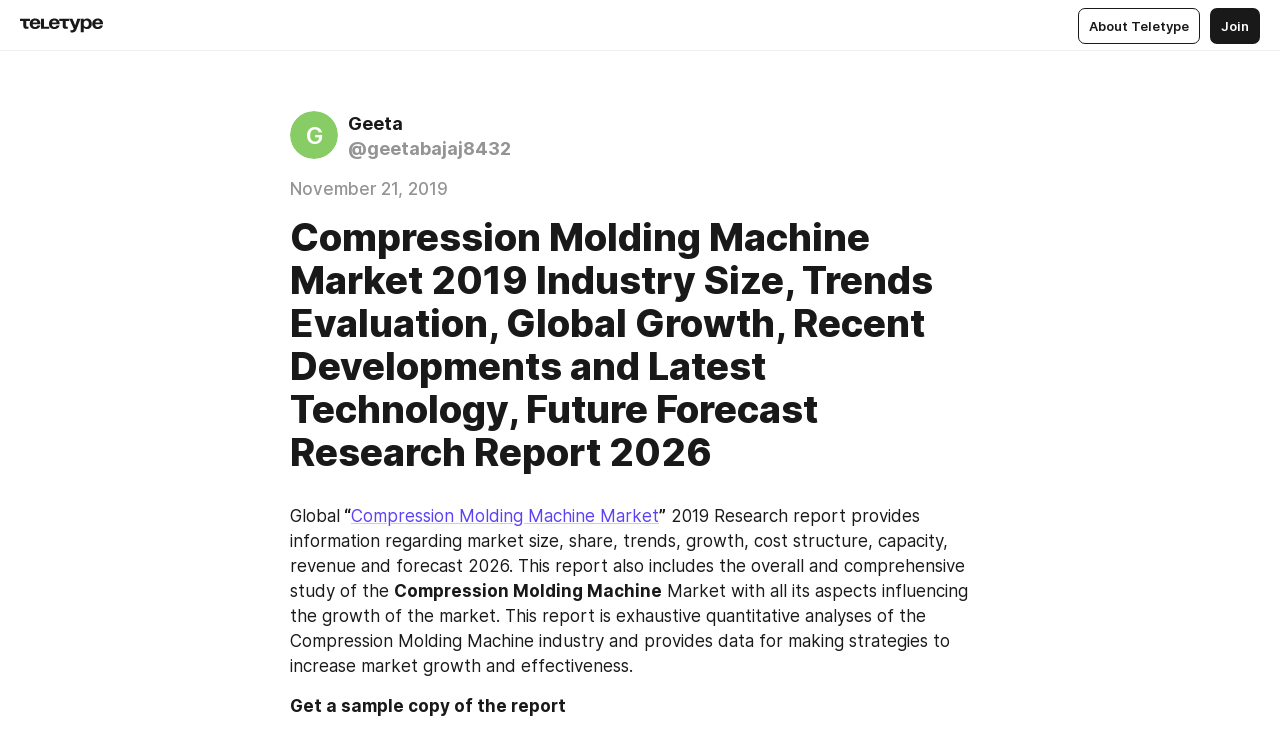

--- FILE ---
content_type: text/html
request_url: https://teletype.in/@geetabajaj8432/rylPre4hS
body_size: 13613
content:
<!DOCTYPE html>
<html  lang="en" data-theme="auto" data-head-attrs="lang,data-theme">

<head>
  
  <title>Compression Molding Machine Market 2019 Industry Size, Trends Evaluation, Global Growth, Recent Developments and Latest Technology, Future Forecast Research Report 2026 — Teletype</title><meta http-equiv="content-type" content="text/html; charset=UTF-8"><meta name="viewport" content="width=device-width, initial-scale=1, user-scalable=no"><meta name="apple-mobile-web-app-capable" content="yes"><meta name="apple-mobile-web-app-status-bar-style" content="default"><meta name="theme-color" content="#FFFFFF"><meta property="og:url" content="https://teletype.in/@geetabajaj8432/rylPre4hS"><meta property="og:site_name" content="Teletype"><meta property="tg:site_verification" content="g7j8/rPFXfhyrq5q0QQV7EsYWv4="><meta property="fb:app_id" content="560168947526654"><meta property="fb:pages" content="124472808071141"><meta property="twitter:card" content="summary_large_image"><link rel="canonical" href="https://teletype.in/@geetabajaj8432/rylPre4hS"><link rel="alternate" href="https://teletype.in/@geetabajaj8432/rylPre4hS" hreflang="x-default"><link rel="icon" type="image/x-icon" href="/favicon.ico"><link rel="icon" type="image/svg+xml" href="https://teletype.in/static/favicon.f39059fb.svg"><link rel="apple-touch-icon" href="https://teletype.in/static/apple-touch-icon.39e27d32.png"><link rel="search" type="application/opensearchdescription+xml" title="Teletype" href="https://teletype.in/opensearch.xml"><script src="https://yandex.ru/ads/system/context.js" async></script><script type="application/javascript">window.yaContextCb = window.yaContextCb || []</script><meta name="format-detection" content="telephone=no"><meta property="og:type" content="article"><meta name="author" content="Geeta"><meta name="description" content="Global “Compression Molding Machine Market” 2019 Research report provides information regarding market size, share, trends, growth, cost..."><meta property="author" content="Geeta"><meta property="og:updated_time" content="2019-11-21T11:30:31.826Z"><meta property="og:title" content="Compression Molding Machine Market 2019 Industry Size, Trends Evaluation, Global Growth, Recent Developments and Latest Technology, Future Forecast Research Report 2026"><meta property="twitter:title" content="Compression Molding Machine Market 2019 Industry Size, Trends Evaluation, Global Growth, Recent Developments and Latest Technology, Future Forecast Research Report 2026"><meta property="og:description" content="Global “Compression Molding Machine Market” 2019 Research report provides information regarding market size, share, trends, growth, cost..."><meta property="twitter:description" content="Global “Compression Molding Machine Market” 2019 Research report provides information regarding market size, share, trends, growth, cost..."><meta property="og:image" content="https://teletype.in/files/f5/f52d37b2-a018-493f-bc26-f243e9844d02.png"><meta property="twitter:image" content="https://teletype.in/files/f5/f52d37b2-a018-493f-bc26-f243e9844d02.png"><meta property="og:image:type" content="image/png"><meta property="og:image:width" content="1200"><meta property="og:image:height" content="630"><meta property="article:author" content="Geeta"><meta property="article:author_url" content="https://teletype.in/@geetabajaj8432"><meta property="article:published_time" content="2019-11-21T11:30:31.826Z"><meta property="article:modified_time" content="2019-11-21T11:30:31.826Z"><meta name="head:count" content="38"><script>window.__INITIAL_STATE__={"config":{"version":"4.41.13","app_version":"4.41.13-4102","build_number":4102,"app":{"name":"teletype","title":"Teletype","url":{"assets":"https:\u002F\u002Fteletype.in","media":"https:\u002F\u002Fteletype.in\u002Ffiles","site":"https:\u002F\u002Fteletype.in","api":"https:\u002F\u002Fteletype.in\u002Fapi","updater":"wss:\u002F\u002Fteletype.in\u002Fupdater","media_api":"https:\u002F\u002Fteletype.in\u002Fmedia"},"links":{"tos":"https:\u002F\u002Fjournal.teletype.in\u002Flegal","journal":"https:\u002F\u002Fjournal.teletype.in\u002F","privacy":"https:\u002F\u002Fjournal.teletype.in\u002Flegal-privacy","domains":"https:\u002F\u002Fjournal.teletype.in\u002Fdomains","features":"https:\u002F\u002Fjournal.teletype.in\u002Ffeatures","updates":"https:\u002F\u002Fjournal.teletype.in\u002F+updates","email":"mailbox@teletype.in","cloudtips":{"tos":"https:\u002F\u002Fstatic.cloudpayments.ru\u002Fdocs\u002FCloudTips\u002Fcloudtips_oferta_teletype.pdf","agreement":"https:\u002F\u002Fstatic.cloudpayments.ru\u002Fdocs\u002FCloudTips\u002Fcloudtips_agreement_teletype.pdf","policy":"https:\u002F\u002Fstatic.cloudpayments.ru\u002Fdocs\u002Fpolicy-cloudpayments.pdf"}},"service":{"metrika":"42100904","ga":"G-74SRE9LWC4","facebook_id":560168947526654,"facebook_pages":"124472808071141","facebook_redirect":"https:\u002F\u002Fteletype.in\u002F.fb-callback","google_id":"589698636327-74fehjo4inhlnkc237ulk51petqlem42.apps.googleusercontent.com","google_redirect":"https:\u002F\u002Fteletype.in\u002F.google-callback","vk_id":51923672,"vk_redirect":"https:\u002F\u002Fteletype.in\u002F.vk-callback","yandex_pay_id":"aca5092b-9bd5-4dd1-875e-0e0be05aff00","yandex_pay_env":"Production","yandex_pay_gw":"cloudpayments","yandex_pay_gw_id":null,"tg_iv":"g7j8\u002FrPFXfhyrq5q0QQV7EsYWv4=","tg_login":"TeletypeAppBot","tg_link":"https:\u002F\u002Ft.me\u002FTeletypeAppBot","twitch_id":"lxc0c8o0u0l42bo1smeno623bnlxhs","twitch_redirect":"https:\u002F\u002Fteletype.in\u002F.twitch-callback","apple_id":"in.teletype.web","apple_redirect":"https:\u002F\u002Fteletype.in\u002F.siwa","recaptcha":"6Lf-zgAVAAAAAJIxQX0tdkzpFySG2e607DdgqRF-","recaptcha_v2":"6Lfm6TEfAAAAAK_crKCAL3BUBLmdZnrsvOeTHMNj","yandes_pay_gw_id":""},"pushes":{"app_id":"9185fd40-8599-4ea3-a2e7-f4e88560970e","auto_register":false,"notify_button":false,"iframe_path":"pushes","subscribe_path":"pushes\u002Fsubscribe"},"domains":{"protocol":"http:","port":null},"articles_on_page":10,"max_users_topics":10,"max_menu_items":10,"max_user_blogs":5,"autosave_timeout":15000,"views_scrolls":null,"articles_reactions":{"default":["👍","👎"],"max_uniq":10},"comments":{"can_edit_period":300000,"autoupdate_period":15000,"max_depth":3,"compact_from":2,"thread_collapse":25,"whitelist":{"formats":["bold","italic","strike","code","link","code"],"items":["p","blockquote","pre","image","youtube","vimeo","rutube","vkvideo"]}},"media":{"accept":[{"ext":".jpg","type":"jpg","types":["image\u002Fjpeg"]},{"ext":".png","type":"png","types":["image\u002Fpng"]},{"ext":".gif","type":"gif","types":["image\u002Fgif"]}],"max_size":5242880,"max_userpic_size":1048576},"langs":{"aliases":{"ru":["ru","be","uk","ky","ab","mo","et","lv"],"en":["en"]},"default":"en"}},"data":{"ttl":{"account":60000,"blog_articles":600000,"app_settings":600000,"showcase":60000,"article":60000,"blog":5000,"search":5000,"unsplash":60000,"comments":15000,"notifications":60000,"emoji":10000000}}},"domain":null,"timezone":0,"lid":"00f9c9f0-8f57-5645-835d-68643e148c7e","url":"https:\u002F\u002Fteletype.in\u002F@geetabajaj8432\u002FrylPre4hS","account":{"_loading":false,"id":null,"blog_id":null,"blogs":null,"uri":null,"name":null,"userpic":null,"lang":null,"darkmode":null,"can_create_blog":null,"tfa_enabled":null,"popup_open":false,"wallet":{"loaded":false,"enabled":false,"available":false,"card":null,"balance":null,"receiver":null,"donations":{"params":{"from_date":null,"to_date":null,"blog_id":null},"total":0,"amount":0,"list":[]},"transactions":{"params":{"from_date":null,"to_date":null},"total":0,"amount":0,"list":[]},"payouts":{"params":{"from_date":null,"to_date":null},"total":0,"amount":0,"list":[]},"payout":{"open":false}}},"langs":{"lang":"en"},"app_settings":{"data":{"ad":{"params":{"article-under-text":{"id":"R-A-2565196-12","el":true,"disabled":true,"disableAdult":true,"exclude":[4102528]},"feed-article-under-text":{"id":"R-A-2565196-3","el":true},"article-floor":{"disabled":true,"type":"floorAd","platform":"touch","timeout":5000,"exclude":[4102528]},"blog-floor":{"disabled":true,"type":"floorAd","platform":"touch","timeout":5000,"exclude":[4102528]},"main-floor":{"disabled":true,"type":"floorAd","platform":"touch","timeout":10000},"blog-list":{"id":"R-A-2565196-13","el":true,"every":6,"start":1,"disableAdult":true,"exclude":[4102528]},"main-list":{"id":"R-A-2565196-14","el":true,"every":4},"main-trending-list":{"id":"R-A-2565196-14","disabled":true,"el":true,"every":4,"start":4},"main-following-list":{"id":"R-A-2565196-15","disabled":true,"el":true,"every":4,"start":4},"main-feed":{"id":"R-A-2565196-16","disabled":false,"type":"feed","el":true,"start":4,"every":0,"feedCardCount":4,"mobile":{"feedCardCount":4}},"article-feed":{"id":"R-A-2565196-17","disabled":false,"type":"feed","el":true,"feedCardCount":4,"disableAdult":true,"exclude":[4102528]},"article-above-text":{"id":"R-A-2565196-18","disabled":false,"el":true,"disableAdult":true,"exclude":[4102528]}},"exclude":[4102528]},"unsplash":[{"url":"https:\u002F\u002Fimages.unsplash.com\u002Fphoto-1556114492-d38ba88138b6?crop=entropy&cs=srgb&fm=jpg&ixid=M3w2MzEyfDB8MXxyYW5kb218fHx8fHx8fHwxNzY4NzA1MjAxfA&ixlib=rb-4.1.0&q=85","author":"James Lee","link":"https:\u002F\u002Funsplash.com\u002F@picsbyjameslee"}],"updater":{"enabled":true},"example_blogs":[65,71297,111029],"giphy":["https:\u002F\u002Fmedia4.giphy.com\u002Fmedia\u002Fv1.Y2lkPTU2YzQ5Mjdld2hxbXoybWQ0a2M3ZzltZmNyaHBqbjgzNnh3cWUxc3FzbXdmYnQweSZlcD12MV9naWZzX2dpZklkJmN0PWc\u002F14SAx6S02Io1ThOlOY\u002Fgiphy.gif","https:\u002F\u002Fmedia1.giphy.com\u002Fmedia\u002Fv1.Y2lkPTU2YzQ5MjdlaG5rN3lkMW1oOWpodXNnZGU2dmwyYnJrd2hlMmo1emlvbjEyOTZ1ZiZlcD12MV9naWZzX2dpZklkJmN0PWc\u002FLdOyjZ7io5Msw\u002Fgiphy.gif","https:\u002F\u002Fmedia1.giphy.com\u002Fmedia\u002Fv1.Y2lkPTU2YzQ5MjdlbjF5dTN3NTM0MTdya2x6MHU0dnNza3NudGVxbWR5dGN0Ynl5OWV3YSZlcD12MV9naWZzX2dpZklkJmN0PWc\u002FlptjRBxFKCJmFoibP3\u002Fgiphy-downsized.gif","https:\u002F\u002Fmedia1.giphy.com\u002Fmedia\u002Fv1.Y2lkPTU2YzQ5MjdlenlnaGFiejF6OGpsbXNxMDh6ZzFvZzBnOHQwemtnNzBqN2lwZ2VnbyZlcD12MV9naWZzX2dpZklkJmN0PWc\u002FLCdPNT81vlv3y\u002Fgiphy-downsized.gif","https:\u002F\u002Fmedia4.giphy.com\u002Fmedia\u002Fv1.Y2lkPTU2YzQ5MjdlajJxOGZwbHJ3bHNobzgwMWNzbDA4dnNzMXZvdnd3dnk2NWx2aWtucyZlcD12MV9naWZzX2dpZklkJmN0PWc\u002FbPdI2MXEbnDUs\u002Fgiphy.gif","https:\u002F\u002Fmedia4.giphy.com\u002Fmedia\u002Fv1.Y2lkPTU2YzQ5MjdlYnp2azkzY214aHAxY211cHVhM2pqdTBkYWx6NGFpb2FvdzlqN3BkbiZlcD12MV9naWZzX2dpZklkJmN0PWc\u002FEXmE33UEtfuQo\u002Fgiphy.gif","https:\u002F\u002Fmedia4.giphy.com\u002Fmedia\u002Fv1.Y2lkPTU2YzQ5MjdlZ3ZyODd2d2s1NHlhZjR4NGIzNW45ZHBicWdrNDhxZGpwc2ZqcHlvYiZlcD12MV9naWZzX2dpZklkJmN0PWc\u002FJLELwGi2ksYTu\u002Fgiphy.gif","https:\u002F\u002Fmedia3.giphy.com\u002Fmedia\u002Fv1.Y2lkPTU2YzQ5Mjdla3plYzZ2bDR5em9xYzh2YzNyMmwwODJzNG1veGxtZGtnN3I0eTQzciZlcD12MV9naWZzX2dpZklkJmN0PWc\u002F56t3lKn4Xym0DQ2Zn7\u002Fgiphy-downsized.gif","https:\u002F\u002Fmedia1.giphy.com\u002Fmedia\u002Fv1.Y2lkPTU2YzQ5MjdlbTMxYTl4ZGZzNHZ2cndwbjYyaDd1M25ocWVwa2lnbHNzM2RwMXBvYyZlcD12MV9naWZzX2dpZklkJmN0PWc\u002F3Jhdg8Qro5kMo\u002Fgiphy.gif","https:\u002F\u002Fmedia4.giphy.com\u002Fmedia\u002Fv1.Y2lkPTU2YzQ5MjdlcGluMnVtMXg2M2ZkZXNnbjRubmE2cTFsMnA4cGNxOGM2dTRnZG1oaCZlcD12MV9naWZzX2dpZklkJmN0PWc\u002F3osxYamKD88c6pXdfO\u002Fgiphy.gif","https:\u002F\u002Fmedia0.giphy.com\u002Fmedia\u002Fv1.Y2lkPTU2YzQ5MjdlcXEzcGx4dHZ3Y2c1cjVkNTR6NmYxdnR1aDZ5b3p3ZWhvY2U5bXcydyZlcD12MV9naWZzX2dpZklkJmN0PWc\u002FMOMKdGBAWJDmkYtBUW\u002Fgiphy-downsized.gif"],"_loadTime":1768706560990},"loading":null},"articles":{"items":{"750475":{"id":750475,"uri":"rylPre4hS","created_at":"2019-11-21T11:30:31.826Z","published_at":"2019-11-21T11:30:31.826Z","last_edited_at":"2019-11-21T11:30:31.826Z","title":"Compression Molding Machine Market 2019 Industry Size, Trends Evaluation, Global Growth, Recent Developments and Latest Technology, Future Forecast Research Report 2026","text":"\u003Cdocument\u003E\n\u003Cp\u003EGlobal\u003Cstrong\u003E “\u003C\u002Fstrong\u003E\u003Ca href=\"https:\u002F\u002Fwww.industryresearch.biz\u002Fglobal-compression-molding-machine-market-research-report-2014-2026-of-major-types-applications-and-competitive-vendors-in-top-regions-and-countries-14856697\"\u003ECompression Molding Machine Market\u003C\u002Fa\u003E\u003Cstrong\u003E”\u003C\u002Fstrong\u003E 2019 Research report provides information regarding market size, share, trends, growth, cost structure, capacity, revenue and forecast 2026. This report also includes the overall and comprehensive study of the \u003Cstrong\u003ECompression Molding Machine\u003C\u002Fstrong\u003E Market with all its aspects influencing the growth of the market. This report is exhaustive quantitative analyses of the Compression Molding Machine industry and provides data for making strategies to increase market growth and effectiveness.\u003C\u002Fp\u003E\n\u003Cp\u003E\u003Cstrong\u003EGet a sample copy of the report at - \u003Ca href=\"https:\u002F\u002Fwww.industryresearch.biz\u002Fenquiry\u002Frequest-sample\u002F14856697\"\u003Ehttps:\u002F\u002Fwww.industryresearch.biz\u002Fenquiry\u002Frequest-sample\u002F14856697\u003C\u002Fa\u003E\u003C\u002Fstrong\u003E\u003C\u002Fp\u003E\n\u003Cp\u003EThe Global Compression Molding Machine market 2019 research provides a basic overview of the industry including definitions, classifications, applications and industry chain structure. The Global Compression Molding Machine market research is provided for the international markets as well as development trends, competitive landscape analysis, and key regions development status. Development policies and plans are discussed as well as manufacturing processes and cost structures are also analyzed. This report additionally states import\u002Fexport consumption, supply and demand Figures, cost, price, revenue and gross margins.\u003C\u002Fp\u003E\n\u003Cp\u003E\u003Cstrong\u003EThe Global market for Compression Molding Machine is estimated to grow at a CAGR of roughly X.X% in the next 8 years, and will reach USD X.X million in 2026, from USD X.X million in 2019.\u003C\u002Fstrong\u003E\u003C\u002Fp\u003E\n\u003Cp\u003E\u003Cstrong\u003EGlobal Compression Molding Machine market competition by TOP MANUFACTURERS, with production, price, revenue (value) and each manufacturer including\u003C\u002Fstrong\u003E\u003C\u002Fp\u003E\n\u003Cul\u003E\n\u003Cli\u003EFrench Oil Mill Machinery\u003C\u002Fli\u003E\n\u003Cli\u003EAce Automation\u003C\u002Fli\u003E\n\u003Cli\u003EWeiYe machinery\u003C\u002Fli\u003E\n\u003Cli\u003ELong Chang Mechanical lndustrial\u003C\u002Fli\u003E\n\u003Cli\u003EREP\u003C\u002Fli\u003E\n\u003Cli\u003EZHEJIANG WEIYE PLASTIC MACHINERY FACTORY\u003C\u002Fli\u003E\n\u003Cli\u003ECHAREON TUT\u003C\u002Fli\u003E\n\u003Cli\u003EJRD Rubber &amp; Plastic\u003C\u002Fli\u003E\n\u003Cli\u003EAutopack Packaging Machinery\u003C\u002Fli\u003E\n\u003Cli\u003ESumitomo Heavy Industries Mechatronics\u003C\u002Fli\u003E\n\u003Cli\u003ESavage\u003C\u002Fli\u003E\n\u003Cli\u003EPAN STONE HYDRAULIC INDUS\u003C\u002Fli\u003E\n\u003Cli\u003EHanChang\u003C\u002Fli\u003E\n\u003Cli\u003EWabash MPI\u003C\u002Fli\u003E\n\u003Cli\u003EDoush Hydraulic\u003C\u002Fli\u003E\n\u003Cli\u003ESACMI\u003C\u002Fli\u003E\n\u003Cli\u003EQiaolian Machine\u003C\u002Fli\u003E\n\u003Cli\u003EZhejiang East Zhouqiang Plastic &amp; Mould\u003C\u002Fli\u003E\n\u003Cli\u003EHYDROMECH AUTOMATION\u003C\u002Fli\u003E\n\u003Cli\u003ELin Cheng Technologies\u003C\u002Fli\u003E\n\u003C\u002Ful\u003E\n\u003Cp\u003E\u003Cstrong\u003EEnquire before purchasing this report - \u003Ca href=\"https:\u002F\u002Fwww.industryresearch.biz\u002Fenquiry\u002Fpre-order-enquiry\u002F14856697\"\u003Ehttps:\u002F\u002Fwww.industryresearch.biz\u002Fenquiry\u002Fpre-order-enquiry\u002F14856697\u003C\u002Fa\u003E\u003C\u002Fstrong\u003E\u003C\u002Fp\u003E\n\u003Cp\u003E\u003Cstrong\u003EOn the basis of product, this report displays the production, revenue, price, market share and growth rate of each type, primarily split into\u003C\u002Fstrong\u003E\u003C\u002Fp\u003E\n\u003Cul\u003E\n\u003Cli\u003EPlastic Molding\u003C\u002Fli\u003E\n\u003Cli\u003ERubber molding\u003C\u002Fli\u003E\n\u003Cli\u003EOther\u003C\u002Fli\u003E\n\u003C\u002Ful\u003E\n\u003Cp\u003E\u003Cstrong\u003EOn the basis of the end users\u002Fapplications, this report focuses on the status and outlook for major applications\u002Fend users, consumption (sales), market share and growth rate for each application, including\u003C\u002Fstrong\u003E\u003C\u002Fp\u003E\n\u003Cul\u003E\n\u003Cli\u003EIndustrial\u003C\u002Fli\u003E\n\u003Cli\u003EChemical\u003C\u002Fli\u003E\n\u003Cli\u003EMechanical processing\u003C\u002Fli\u003E\n\u003C\u002Ful\u003E\n\u003Cp\u003E\u003Cstrong\u003EThis report studies the top producers and consumers, focuses on product capacity, production, value, consumption, market share and growth opportunity in these key regions, covering\u003C\u002Fstrong\u003E\u003C\u002Fp\u003E\n\u003Cul\u003E\n\u003Cli\u003ENorth America\u003C\u002Fli\u003E\n\u003Cli\u003EEurope\u003C\u002Fli\u003E\n\u003Cli\u003EAsia-Pacific\u003C\u002Fli\u003E\n\u003Cli\u003ELatin America\u003C\u002Fli\u003E\n\u003Cli\u003EMiddle East &amp; Africa\u003C\u002Fli\u003E\n\u003C\u002Ful\u003E\n\u003Cp\u003EGlobal Compression Molding Machine Market providing information such as company profiles, product picture and specification, capacity, production, price, cost, revenue and contact information. Upstream raw materials and instrumentation and downstream demand analysis is additionally dispensed. The Global Compression Molding Machine market development trends and marketing channels are analyzed. Finally, the feasibility of latest investment projects is assessed and overall analysis conclusions offered.\u003C\u002Fp\u003E\n\u003Cp\u003E\u003Cstrong\u003EPurchase this report (Price 3960 USD for a single-user license) - \u003Ca href=\"https:\u002F\u002Fwww.industryresearch.biz\u002Fpurchase\u002F14856697\"\u003Ehttps:\u002F\u002Fwww.industryresearch.biz\u002Fpurchase\u002F14856697\u003C\u002Fa\u003E\u003C\u002Fstrong\u003E\u003C\u002Fp\u003E\n\u003Cp\u003EWith tables and figures helping analyze worldwide Global Compression Molding Machine market, this research provides key statistics on the state of the industry and is a valuable source of guidance and direction for companies and individuals interested in the market.\u003C\u002Fp\u003E\n\u003Cp\u003E\u003Cstrong\u003ESome Points from TOC:\u003C\u002Fstrong\u003E\u003C\u002Fp\u003E\n\u003Cp\u003E1 Market Overview\u003C\u002Fp\u003E\n\u003Cp\u003E2 Global Compression Molding Machine Competition by Types, Applications, and Top Regions and Countries\n 2.1 Global Compression Molding Machine (Volume and Value) by Type\n 2.1.1 Global Compression Molding Machine Consumption and Market Share by Type (2014-2019)\n 2.1.2 Global Compression Molding Machine Revenue and Market Share by Type (2014-2019)\n 2.2 Global Compression Molding Machine (Volume and Value) by Application\n 2.2.1 Global Compression Molding Machine Consumption and Market Share by Application (2014-2019)\n 2.2.2 Global Compression Molding Machine Revenue and Market Share by Application (2014-2019)\n 2.3 Global Compression Molding Machine (Volume and Value) by Region\n 2.3.1 Global Compression Molding Machine Consumption and Market Share by Region (2014-2019)\n 2.3.2 Global Compression Molding Machine Revenue and Market Share by Region (2014-2019)\n\n 3 United States Compression Molding Machine Market Analysis\n 4 Europe Compression Molding Machine Market Analysis\n 5 China Compression Molding Machine Market Analysis\n 6 Japan Compression Molding Machine Market Analysis\n 7 Southeast Asia Compression Molding Machine Market Analysis\n 8 India Compression Molding Machine Market Analysis\n 9 Brazil Compression Molding Machine Market Analysis\n 10 GCC Countries Compression Molding Machine Market Analysis\u003C\u002Fp\u003E\n\u003Cp\u003E11 Manufacturers Profiles\n 11.1 Manufacture 1\n 11.1.1 Business Overview\n 11.1.2 Products Analysis\n 11.1.3 Manufacture 1 Compression Molding Machine Sales, Price, Revenue, Gross Margin\n 11.1.4 Manufacture 1 Compression Molding Machine Sales by Region\u003C\u002Fp\u003E\n\u003Cp\u003E11.2 Manufacture 2\n 11.2.1 Business Overview\n 11.2.2 Products Analysis\n 11.2.3 Manufacture 2 Compression Molding Machine Sales, Price, Revenue, Gross Margin\n 11.2.4 Manufacture 2 Compression Molding Machine Sales by Region\u003C\u002Fp\u003E\n\u003Cp\u003E11.3 Manufacture 3\n 11.3.1 Business Overview\n 11.3.2 Products Analysis\n 11.3.3 Manufacture 3 Compression Molding Machine Sales, Price, Revenue, Gross Margin\n 11.3.4 Manufacture 3 Compression Molding Machine Sales by Region\n ……\u003C\u002Fp\u003E\n\u003Cp\u003E12 Marketing Strategy Analysis\u003C\u002Fp\u003E\n\u003Cp\u003E13 Global Compression Molding Machine Market Forecast (2019-2026)\n 13.1 Global Compression Molding Machine Consumption Volume, Revenue and Price Forecast (2019-2026)\n 13.1.1 Global Compression Molding Machine Consumption Volume and Growth Rate Forecast (2019-2026)\n 13.1.2 Global Compression Molding Machine Value and Growth Rate Forecast (2019-2026)\n 13.1.3 Global Compression Molding Machine Price and Trend Forecast (2019-2026)\n 13.2 Global Compression Molding Machine Consumption Volume, Value and Growth Rate Forecast by Region (2019-2026)\n 13.2.1 Global Compression Molding Machine Consumption Volume and Growth Rate Forecast by Region (2019-2026)\n 13.2.2 Global Compression Molding Machine Value and Growth Rate Forecast by Region (2019-2026)\n 13.3 Global Compression Molding Machine Consumption Volume, Revenue and Price Forecast by Type (2019-2026)\n 13.3.1 Global Compression Molding Machine Consumption Forecast by Type (2019-2026)\n 13.3.2 Global Compression Molding Machine Revenue Forecast by Type (2019-2026)\n 13.3.3 Global Compression Molding Machine Price Forecast by Type (2019-2026)\n 13.4 Global Compression Molding Machine Consumption Volume Forecast by Application (2019-2026)\u003C\u002Fp\u003E\n\u003Cp\u003EContinued……\u003C\u002Fp\u003E\n\u003Cp\u003E\u003Cstrong\u003EDetailed TOC of Global Compression Molding Machine Market@ \u003Ca href=\"https:\u002F\u002Fwww.industryresearch.biz\u002FTOC\u002F14856697\"\u003Ehttps:\u002F\u002Fwww.industryresearch.biz\u002FTOC\u002F14856697\u003C\u002Fa\u003E\u003C\u002Fstrong\u003E\u003C\u002Fp\u003E\n\u003Cp\u003E\u003Cstrong\u003EAbout Us:\u003C\u002Fstrong\u003E\u003C\u002Fp\u003E\n\u003Cp\u003EMarket is changing rapidly with the ongoing expansion of the industry. Advancement in the technology has provided today’s businesses with multifaceted advantages resulting in daily economic shifts. Thus, it is very important for a company to comprehend the patterns of the market movements in order to strategize better. An efficient strategy offers the companies with a head start in planning and an edge over the competitors. \u003Cstrong\u003EIndustry Research \u003C\u002Fstrong\u003Eis the credible source for gaining the market reports that will provide you with the lead your business needs.\u003C\u002Fp\u003E\n\u003Cp\u003E\u003Cstrong\u003EContact Info:\u003C\u002Fstrong\u003E\u003C\u002Fp\u003E\n\u003Cp\u003E\u003Cstrong\u003EName\u003C\u002Fstrong\u003E: Mr. Ajay More\u003C\u002Fp\u003E\n\u003Cp\u003E\u003Cstrong\u003EE-mail\u003C\u002Fstrong\u003E: \u003Cstrong\u003E\u003Ca href=\"mailto:sales@industryresearch.biz\"\u003Esales@industryresearch.biz\u003C\u002Fa\u003E\u003C\u002Fstrong\u003E\u003C\u002Fp\u003E\n\u003Cp\u003E\u003Cstrong\u003EOrganization\u003C\u002Fstrong\u003E: Industry Research Biz\u003C\u002Fp\u003E\n\u003Cp\u003E\u003Cstrong\u003EPhone:\u003C\u002Fstrong\u003E US +1424 253 0807 \u002F UK +44 203 239 8187\u003C\u002Fp\u003E\n\u003Cp\u003E\u003Cstrong\u003EOur Other Reports:\u003C\u002Fstrong\u003E\u003C\u002Fp\u003E\n\u003Cp\u003E\u003Ca href=\"https:\u002F\u002Fwww.marketwatch.com\u002Fpress-release\u002Fquality-and-safety-reporting-systems-industry-2019-global-market-size-growth-share-emerging-demand-current-trends-company-profiles-competitive-landscape-and-forecasts-till-2026-2019-11-07\"\u003E\u003Cstrong\u003EQuality and Safety Reporting Systems Industry 2019 Global Market Size, Growth, Share, Emerging Demand, Current Trends, Company Profiles, Competitive Landscape and Forecasts till 2026\u003C\u002Fstrong\u003E\u003C\u002Fa\u003E\u003C\u002Fp\u003E\n\u003Cp\u003E\u003Ca href=\"https:\u002F\u002Fwww.marketwatch.com\u002Fpress-release\u002Fglobal-sodium-sulfite-market-size-2019-emerging-trends-industry-share-future-demands-market-potential-traders-regional-overview-and-swot-analysis-till-2026-2019-11-07\"\u003E\u003Cstrong\u003EGlobal Sodium Sulfite Market Size 2019 | Emerging Trends, Industry Share, Future Demands, Market Potential, Traders, Regional Overview and SWOT Analysis till 2026\u003C\u002Fstrong\u003E\u003C\u002Fa\u003E\u003C\u002Fp\u003E\n\u003Cp\u003E\u003Ca href=\"https:\u002F\u002Fwww.marketwatch.com\u002Fpress-release\[base64]\"\u003E\u003Cstrong\u003EAuto Tyre Market 2019 World Market Review By Organization Size, Supply Demand Scenario, Key Solutions, Growth Rate, Future Trends, Industry Vertical, and Region Analysis — Global Forecast to 2026\u003C\u002Fstrong\u003E\u003C\u002Fa\u003E\u003C\u002Fp\u003E\n\u003Cp\u003E\u003Ca href=\"https:\u002F\u002Fwww.marketwatch.com\u002Fpress-release\u002Fbipolar-forceps-market-2019-analysis-by-industry-size-key-players-future-demands-growth-factor-key-challenges-drivers-and-future-opportunities-global-market-outlook-to-2026-2019-11-07\"\u003E\u003Cstrong\u003EBipolar Forceps Market 2019 Analysis By Industry Size, Key Players, Future Demands, Growth Factor, Key Challenges, Drivers and Future Opportunities: Global Market Outlook to 2026\u003C\u002Fstrong\u003E\u003C\u002Fa\u003E\u003C\u002Fp\u003E\n\u003Cp\u003E\u003Ca href=\"https:\u002F\u002Fwww.marketwatch.com\u002Fpress-release\u002Fmen-formal-shoe-market-size-share-2019-global-industry-trends-future-strategies-growth-rate-technological-developments-historical-and-forecast-data-till-2026-2019-11-07\"\u003E\u003Cstrong\u003EMen Formal Shoe Market Size &amp; Share 2019 | Global Industry Trends, Future Strategies, Growth Rate, Technological Developments, Historical and Forecast Data till 2026\u003C\u002Fstrong\u003E\u003C\u002Fa\u003E\u003C\u002Fp\u003E\n\u003Cp\u003E\u003Ca href=\"https:\u002F\u002Fwww.marketwatch.com\u002Fpress-release\u002Fglobal-premium-wireless-routers-market-2019-2026-outlook-by-size-share-future-demands-development-strategy-industry-updates-and-key-players-analysis-available-at-industry-research-biz-2019-11-07\"\u003E\u003Cstrong\u003EGlobal Premium Wireless Routers Market 2019–2026 Outlook By Size, Share, Future Demands, Development Strategy, Industry Updates and Key Players Analysis Available at Industry Research Biz\u003C\u002Fstrong\u003E\u003C\u002Fa\u003E\u003C\u002Fp\u003E\n\u003Cp\u003E\u003Ca href=\"https:\u002F\u002Fwww.marketwatch.com\u002Fpress-release\u002Frugs-and-carpets-market-size-and-share-2019-global-industry-analysis-by-trends-future-demands-growth-factors-emerging-technologies-prominent-players-and-forecast-till-2026-2019-11-07\"\u003E\u003Cstrong\u003ERugs And Carpets Market Size and Share 2019 | Global Industry Analysis By Trends, Future Demands, Growth Factors, Emerging Technologies, Prominent Players and Forecast Till 2026\u003C\u002Fstrong\u003E\u003C\u002Fa\u003E\u003C\u002Fp\u003E\n\u003Cp\u003E\u003Ca href=\"https:\u002F\u002Fwww.marketwatch.com\u002Fpress-release\u002Fcleaning-mask-industry-2019-global-market-growth-trends-revenue-key-suppliers-demands-and-detailed-insights-on-upcoming-trends-till-2026-2019-11-07\"\u003E\u003Cstrong\u003ECleaning Mask Industry 2019 Global Market Growth, Trends, Revenue, Key Suppliers, Demands and Detailed Insights on Upcoming Trends till 2026\u003C\u002Fstrong\u003E\u003C\u002Fa\u003E\u003C\u002Fp\u003E\n\u003Cp\u003E\u003Ca href=\"https:\u002F\u002Fwww.marketwatch.com\u002Fpress-release\u002Fauto-relay-market-outlook-to-2026-by-industry-growth-factors-strategy-planning-future-demands-latest-technology-size-share-key-manufacturer-consumption-and-industry-updates-2019-11-07\"\u003E\u003Cstrong\u003EAuto Relay Market Outlook to 2026 By Industry Growth Factors, Strategy &amp; Planning, Future Demands, Latest Technology, Size &amp; Share, Key Manufacturer, Consumption, and Industry Updates\u003C\u002Fstrong\u003E\u003C\u002Fa\u003E\u003C\u002Fp\u003E\n\u003Cp\u003E\u003Ca href=\"https:\u002F\u002Fwww.marketwatch.com\u002Fpress-release\u002Fsmart-shopping-carts-market-2019-detailed-insights-by-global-size-industry-share-business-challenges-consumption-status-and-opportunity-analysis-world-market-outlook-to-2026-2019-11-07\"\u003E\u003Cstrong\u003ESmart Shopping Carts Market 2019 Detailed Insights By Global Size, Industry Share, Business Challenges, Consumption Status and Opportunity Analysis: World Market Outlook to 2026\u003C\u002Fstrong\u003E\u003C\u002Fa\u003E\u003C\u002Fp\u003E\n\u003Cp\u003E\u003Ca href=\"https:\u002F\u002Fwww.marketwatch.com\u002Fpress-release\u002Fcarbon-fiber-reinforced-composites-market-2019-global-size-industry-share-outlook-trends-evaluation-geographical-segmentation-business-challenges-and-opportunity-analysis-till-2026-2019-11-07\"\u003E\u003Cstrong\u003ECarbon Fiber Reinforced Composites Market 2019: Global Size, Industry Share, Outlook, Trends Evaluation, Geographical Segmentation, Business Challenges and Opportunity Analysis till 2026\u003C\u002Fstrong\u003E\u003C\u002Fa\u003E\u003C\u002Fp\u003E\n\u003Cp\u003E\u003Ca href=\"https:\u002F\u002Fwww.marketwatch.com\u002Fpress-release\u002Faluminium-products-market-size-2019-analysis-by-industry-share-emerging-demands-growth-rate-recent-trends-opportunity-and-forecast-to-2026-2019-11-07\"\u003E\u003Cstrong\u003EAluminium Products Market Size 2019 Analysis By Industry Share, Emerging Demands, Growth Rate, Recent Trends, Opportunity, and Forecast To 2026\u003C\u002Fstrong\u003E\u003C\u002Fa\u003E\u003C\u002Fp\u003E\n\u003C\u002Fdocument\u003E","cut_text":"Global “Compression Molding Machine Market” 2019 Research report provides information regarding market size, share, trends, growth, cost structure, capacity, revenue and forecast 2026. This report also includes the overall and comprehensive study of the Compression Molding Machine Market with all its aspects influencing the growth of the market. This report is exhaustive quantitative analyses of the Compression Molding Machine industry and provides data for making strategies to increase market growth and effectiveness.","cut_image":null,"cut_article_id":null,"sharing_title":null,"sharing_text":"Global “Compression Molding Machine Market” 2019 Research report provides information regarding market size, share, trends, growth, cost...","sharing_image":"https:\u002F\u002Fteletype.in\u002Ffiles\u002Ff5\u002Ff52d37b2-a018-493f-bc26-f243e9844d02.png","sharing_type":"text","comments_enabled":true,"reactions_enabled":true,"subscriptions_enabled":true,"donations_disabled":null,"reposts_enabled":true,"related_enabled":true,"sharing_enabled":true,"is_post":false,"visibility":"all","allow_indexing":true,"adult":false,"heading_style":{},"views":null,"comments":0,"reactions":0,"reposts":0,"author_id":149343,"creator_id":149343,"author":{"id":149343,"uri":"geetabajaj8432","domain":null,"domain_https":false,"name":"Geeta","userpic":null,"list_style":"cards","verified":false,"comments_enabled":true,"reactions_enabled":true,"reposts_enabled":true,"related_enabled":true,"show_teammates":true},"creator":{"id":149343,"uri":"geetabajaj8432","domain":null,"domain_https":false,"name":"Geeta","userpic":null,"verified":false},"topics":null,"articles_mentions":[],"_loadTime":1768706561001}},"loading":false,"related":{},"donations":{"article_id":null,"data":null,"_loadTime":0}},"error":null,"defer":null,"inited":false,"user_ga":null,"user_ym":null,"dom":{"screens":{"medium":false,"tablet":false,"mobile":false},"darkmode":false,"is_safari":false},"feed":{"following":[],"trending":[],"trending_widget":[],"featured_blogs":[]},"articles_reactions":{"items":{},"loading":false},"articles_reposts":{"items":[]},"comments":{"loading":false,"items":{},"info":{}},"blogs":{"items":[],"blocked_teammates":[],"blocked_users":[],"subscribed_users":{"blog_id":null,"total":0,"list":[]},"subscriptions_users":{"blog_id":null,"total":0,"list":[]},"donations":{"blog_id":null,"stats":null,"data":null,"_loadTime":0},"settings":{"items":[],"suggests":{"teammates":[],"topics":[]},"tfa_list":[],"settings":{"open":false,"blog_id":null,"section":null},"new_blog":{"open":false}}},"blog_articles":{"loading":false,"items":{}},"search":{"loading":{"search":false,"suggest":false},"search":{"query":"","blog_id":null,"articles":[],"blogs":[],"offset":{"blogs":0,"articles":0},"total":{"blogs":0,"articles":0}},"suggest":[]},"drafts":{"items":[]},"imports":{"items":[],"loading":false},"emojis":{"data":[],"loading":null,"loadTime":0,"query":""},"varlamov":{"footer":[],"trending":[],"youtube":[],"socials":{},"about":{},"editorial":{},"banners":null,"donations":null,"_full":null,"_loaded":false,"_loadTime":0}};window.__PUBLIC_PATH__='https://teletype.in/';</script><link rel="modulepreload" crossorigin href="https://teletype.in/static/Article.c8d8b299.js"><link rel="stylesheet" href="https://teletype.in/static/Article.3e027f09.css"><link rel="modulepreload" crossorigin href="https://teletype.in/static/AD.9a634925.js"><link rel="stylesheet" href="https://teletype.in/static/AD.9ea140df.css"><link rel="modulepreload" crossorigin href="https://teletype.in/static/meta.d9ace638.js"><link rel="stylesheet" href="https://teletype.in/static/meta.d702ecc6.css"><link rel="modulepreload" crossorigin href="https://teletype.in/static/ArticleCard.5f47752f.js"><link rel="stylesheet" href="https://teletype.in/static/ArticleCard.d179f8e6.css">
  <script type="module" crossorigin src="https://teletype.in/static/index.840c5e98.js"></script>
  <link rel="stylesheet" href="https://teletype.in/static/index.d1a8877c.css">
</head>

<body  class="" style="" data-head-attrs="class,style"><div id="app" style=""><div class="layout" data-v-21f40ab0><div class="menu" data-v-21f40ab0 data-v-658d3930><div class="menu__backdrop" data-v-658d3930></div><div class="menu__content" style="" data-v-658d3930><div class="menu__item" data-v-658d3930><a href="https://teletype.in/" class="menu__logo_image" data-v-658d3930><!--[--><svg xmlns="http://www.w3.org/2000/svg" width="84" height="16" fill="currentColor" viewBox="0 0 84 16" data-v-658d3930><path d="M0 1.288v2.11h3.368v5.18c0 2.302 1.368 2.782 3.367 2.782 1.263 0 1.79-.192 1.79-.192V9.153s-.316.096-.948.096c-.947 0-1.263-.288-1.263-1.15V3.397h3.579v-2.11H0Zm9.674 4.988c0 2.916 1.789 5.275 5.472 5.275 4.526 0 5.157-3.549 5.157-3.549h-2.947s-.315 1.535-2.104 1.535c-1.768 0-2.484-1.151-2.61-2.686h7.745s.021-.345.021-.575C20.408 3.36 18.746 1 15.146 1c-3.599 0-5.472 2.36-5.472 5.276Zm5.472-3.262c1.453 0 2.042.883 2.232 2.11h-4.652c.252-1.227.968-2.11 2.42-2.11Zm14.098 6.139h-5.367V1.288H20.93v9.976h8.314v-2.11Zm-.33-2.877c0 2.916 1.789 5.275 5.472 5.275 4.526 0 5.157-3.549 5.157-3.549h-2.947s-.315 1.535-2.104 1.535c-1.768 0-2.484-1.151-2.61-2.686h7.745s.021-.345.021-.575C39.648 3.36 37.986 1 34.386 1c-3.599 0-5.472 2.36-5.472 5.276Zm5.472-3.262c1.453 0 2.042.883 2.231 2.11h-4.651c.252-1.227.968-2.11 2.42-2.11Zm4.937-1.726v2.11h3.367v5.18c0 2.302 1.369 2.782 3.368 2.782 1.263 0 1.79-.192 1.79-.192V9.153s-.316.096-.948.096c-.947 0-1.263-.288-1.263-1.15V3.397h3.578v-2.11h-9.892Zm21.153 0H57.32l-2.168 6.58-2.673-6.58H49.32l4.42 9.976c-.421.92-.842 1.438-1.895 1.438a5.269 5.269 0 0 1-1.368-.191v2.206s.842.287 1.895.287c2.21 0 3.346-1.17 4.21-3.453l3.893-10.263Zm.312 13.429h2.947v-4.509h.105s.947 1.343 3.262 1.343c3.157 0 4.736-2.494 4.736-5.275C71.838 3.494 70.259 1 67.102 1c-2.42 0-3.368 1.63-3.368 1.63h-.105V1.289h-2.841v13.429Zm2.841-8.441c0-1.804.842-3.262 2.631-3.262 1.79 0 2.631 1.458 2.631 3.262 0 1.803-.842 3.261-2.63 3.261-1.79 0-2.632-1.458-2.632-3.261Zm8.637 0c0 2.916 1.789 5.275 5.472 5.275 4.525 0 5.157-3.549 5.157-3.549h-2.947s-.316 1.535-2.105 1.535c-1.768 0-2.483-1.151-2.61-2.686h7.746S83 6.506 83 6.276C83 3.36 81.337 1 77.738 1c-3.6 0-5.472 2.36-5.472 5.276Zm5.472-3.262c1.452 0 2.042.883 2.231 2.11h-4.651c.252-1.227.968-2.11 2.42-2.11Z"></path></svg><!--]--></a></div><div class="menu__split" data-v-658d3930></div><div class="menu__item" data-v-658d3930><!--[--><!----><div class="menu__buttons" data-v-658d3930><!--[--><!--]--><a href="https://teletype.in/about" class="button m_display_inline" data-v-658d3930 data-v-278085c1><!--[--><div class="button__content" data-v-278085c1><!--[--><!----><!--[--><span class="button__text" data-v-278085c1>About Teletype</span><!--]--><!----><!--]--></div><!----><!----><!--]--></a><a href="https://teletype.in/login?redir=/@geetabajaj8432/rylPre4hS" class="button m_type_filled m_display_inline" type="filled" data-v-658d3930 data-v-278085c1><!--[--><div class="button__content" data-v-278085c1><!--[--><!----><!--[--><span class="button__text" data-v-278085c1>Join</span><!--]--><!----><!--]--></div><!----><!----><!--]--></a><!----><!--[--><!--]--><!----><!----><!--[--><!--]--></div><!--]--></div></div><!----></div><div class="layout__content m_main article" data-v-21f40ab0><div class="article__container m_main" itemscope itemtype="http://schema.org/Article" data-v-21f40ab0><div class="article__section" data-v-21f40ab0><div id="bnr-article-above-text-0" data-index="0" class="bnr article__banner" style="" data-v-21f40ab0 data-v-7789da1a><!----></div></div><header class="article__header" data-v-21f40ab0><div class="article__status" data-v-21f40ab0><!----><!----></div><div class="article__author" data-v-21f40ab0><a href="https://teletype.in/@geetabajaj8432" class="article__author_link" data-v-21f40ab0><!--[--><div class="userpic m_size_auto article__author_userpic" data-v-21f40ab0 data-v-42729300><svg class="userpic__pic m_abbr" viewBox="0 0 40 40" style="background-color:hsl(99.9651675740174, 50%, var(--autocolor-lightness, 60%));" data-v-42729300><text x="20" y="20" line-height="20" dominant-baseline="central" text-anchor="middle" data-v-42729300>G</text></svg></div><div class="article__author_content" data-v-21f40ab0><div class="article__author_name" data-v-21f40ab0><span class="article__author_name_value" data-v-21f40ab0>Geeta</span><!----></div><div class="article__author_username" data-v-21f40ab0>@geetabajaj8432</div></div><!--]--></a><div class="article__author_actions" data-v-21f40ab0><!----><!----></div></div><div class="article__badges" data-v-21f40ab0><!----><div class="article__badges_item" data-v-21f40ab0>November 21, 2019</div></div><h1 class="article__header_title" itemprop="headline" data-v-21f40ab0>Compression Molding Machine Market 2019 Industry Size, Trends Evaluation, Global Growth, Recent Developments and Latest Technology, Future Forecast Research Report 2026</h1></header><article class="article__content text" itemprop="articleBody" data-v-21f40ab0><!--[--><p data-node-id="1"><!----><!--[--><!--]--><!--[-->Global<strong data-node-id="2"> “</strong><a href="https://www.industryresearch.biz/global-compression-molding-machine-market-research-report-2014-2026-of-major-types-applications-and-competitive-vendors-in-top-regions-and-countries-14856697" target="_blank" data-node-id="3"><!--[-->Compression Molding Machine Market<!--]--></a><strong data-node-id="4">”</strong> 2019 Research report provides information regarding market size, share, trends, growth, cost structure, capacity, revenue and forecast 2026. This report also includes the overall and comprehensive study of the <strong data-node-id="5">Compression Molding Machine</strong> Market with all its aspects influencing the growth of the market. This report is exhaustive quantitative analyses of the Compression Molding Machine industry and provides data for making strategies to increase market growth and effectiveness.<!--]--></p><p data-node-id="6"><!----><!--[--><!--]--><!--[--><strong data-node-id="7">Get a sample copy of the report at - <a href="https://www.industryresearch.biz/enquiry/request-sample/14856697" target="_blank" data-node-id="8"><!--[-->https://www.industryresearch.biz/enquiry/request-sample/14856697<!--]--></a></strong><!--]--></p><p data-node-id="9"><!----><!--[--><!--]--><!--[-->The Global Compression Molding Machine market 2019 research provides a basic overview of the industry including definitions, classifications, applications and industry chain structure. The Global Compression Molding Machine market research is provided for the international markets as well as development trends, competitive landscape analysis, and key regions development status. Development policies and plans are discussed as well as manufacturing processes and cost structures are also analyzed. This report additionally states import/export consumption, supply and demand Figures, cost, price, revenue and gross margins.<!--]--></p><p data-node-id="10"><!----><!--[--><!--]--><!--[--><strong data-node-id="11">The Global market for Compression Molding Machine is estimated to grow at a CAGR of roughly X.X% in the next 8 years, and will reach USD X.X million in 2026, from USD X.X million in 2019.</strong><!--]--></p><p data-node-id="12"><!----><!--[--><!--]--><!--[--><strong data-node-id="13">Global Compression Molding Machine market competition by TOP MANUFACTURERS, with production, price, revenue (value) and each manufacturer including</strong><!--]--></p><ul data-node-id="14"><!----><!--[--><!--]--><!--[--><li data-node-id="15"><!----><!--[--><!--]--><!--[-->French Oil Mill Machinery<!--]--></li><li data-node-id="16"><!----><!--[--><!--]--><!--[-->Ace Automation<!--]--></li><li data-node-id="17"><!----><!--[--><!--]--><!--[-->WeiYe machinery<!--]--></li><li data-node-id="18"><!----><!--[--><!--]--><!--[-->Long Chang Mechanical lndustrial<!--]--></li><li data-node-id="19"><!----><!--[--><!--]--><!--[-->REP<!--]--></li><li data-node-id="20"><!----><!--[--><!--]--><!--[-->ZHEJIANG WEIYE PLASTIC MACHINERY FACTORY<!--]--></li><li data-node-id="21"><!----><!--[--><!--]--><!--[-->CHAREON TUT<!--]--></li><li data-node-id="22"><!----><!--[--><!--]--><!--[-->JRD Rubber &amp; Plastic<!--]--></li><li data-node-id="23"><!----><!--[--><!--]--><!--[-->Autopack Packaging Machinery<!--]--></li><li data-node-id="24"><!----><!--[--><!--]--><!--[-->Sumitomo Heavy Industries Mechatronics<!--]--></li><li data-node-id="25"><!----><!--[--><!--]--><!--[-->Savage<!--]--></li><li data-node-id="26"><!----><!--[--><!--]--><!--[-->PAN STONE HYDRAULIC INDUS<!--]--></li><li data-node-id="27"><!----><!--[--><!--]--><!--[-->HanChang<!--]--></li><li data-node-id="28"><!----><!--[--><!--]--><!--[-->Wabash MPI<!--]--></li><li data-node-id="29"><!----><!--[--><!--]--><!--[-->Doush Hydraulic<!--]--></li><li data-node-id="30"><!----><!--[--><!--]--><!--[-->SACMI<!--]--></li><li data-node-id="31"><!----><!--[--><!--]--><!--[-->Qiaolian Machine<!--]--></li><li data-node-id="32"><!----><!--[--><!--]--><!--[-->Zhejiang East Zhouqiang Plastic &amp; Mould<!--]--></li><li data-node-id="33"><!----><!--[--><!--]--><!--[-->HYDROMECH AUTOMATION<!--]--></li><li data-node-id="34"><!----><!--[--><!--]--><!--[-->Lin Cheng Technologies<!--]--></li><!--]--></ul><p data-node-id="35"><!----><!--[--><!--]--><!--[--><strong data-node-id="36">Enquire before purchasing this report - <a href="https://www.industryresearch.biz/enquiry/pre-order-enquiry/14856697" target="_blank" data-node-id="37"><!--[-->https://www.industryresearch.biz/enquiry/pre-order-enquiry/14856697<!--]--></a></strong><!--]--></p><p data-node-id="38"><!----><!--[--><!--]--><!--[--><strong data-node-id="39">On the basis of product, this report displays the production, revenue, price, market share and growth rate of each type, primarily split into</strong><!--]--></p><ul data-node-id="40"><!----><!--[--><!--]--><!--[--><li data-node-id="41"><!----><!--[--><!--]--><!--[-->Plastic Molding<!--]--></li><li data-node-id="42"><!----><!--[--><!--]--><!--[-->Rubber molding<!--]--></li><li data-node-id="43"><!----><!--[--><!--]--><!--[-->Other<!--]--></li><!--]--></ul><p data-node-id="44"><!----><!--[--><!--]--><!--[--><strong data-node-id="45">On the basis of the end users/applications, this report focuses on the status and outlook for major applications/end users, consumption (sales), market share and growth rate for each application, including</strong><!--]--></p><ul data-node-id="46"><!----><!--[--><!--]--><!--[--><li data-node-id="47"><!----><!--[--><!--]--><!--[-->Industrial<!--]--></li><li data-node-id="48"><!----><!--[--><!--]--><!--[-->Chemical<!--]--></li><li data-node-id="49"><!----><!--[--><!--]--><!--[-->Mechanical processing<!--]--></li><!--]--></ul><p data-node-id="50"><!----><!--[--><!--]--><!--[--><strong data-node-id="51">This report studies the top producers and consumers, focuses on product capacity, production, value, consumption, market share and growth opportunity in these key regions, covering</strong><!--]--></p><ul data-node-id="52"><!----><!--[--><!--]--><!--[--><li data-node-id="53"><!----><!--[--><!--]--><!--[-->North America<!--]--></li><li data-node-id="54"><!----><!--[--><!--]--><!--[-->Europe<!--]--></li><li data-node-id="55"><!----><!--[--><!--]--><!--[-->Asia-Pacific<!--]--></li><li data-node-id="56"><!----><!--[--><!--]--><!--[-->Latin America<!--]--></li><li data-node-id="57"><!----><!--[--><!--]--><!--[-->Middle East &amp; Africa<!--]--></li><!--]--></ul><p data-node-id="58"><!----><!--[--><!--]--><!--[-->Global Compression Molding Machine Market providing information such as company profiles, product picture and specification, capacity, production, price, cost, revenue and contact information. Upstream raw materials and instrumentation and downstream demand analysis is additionally dispensed. The Global Compression Molding Machine market development trends and marketing channels are analyzed. Finally, the feasibility of latest investment projects is assessed and overall analysis conclusions offered.<!--]--></p><p data-node-id="59"><!----><!--[--><!--]--><!--[--><strong data-node-id="60">Purchase this report (Price 3960 USD for a single-user license) - <a href="https://www.industryresearch.biz/purchase/14856697" target="_blank" data-node-id="61"><!--[-->https://www.industryresearch.biz/purchase/14856697<!--]--></a></strong><!--]--></p><p data-node-id="62"><!----><!--[--><!--]--><!--[-->With tables and figures helping analyze worldwide Global Compression Molding Machine market, this research provides key statistics on the state of the industry and is a valuable source of guidance and direction for companies and individuals interested in the market.<!--]--></p><p data-node-id="63"><!----><!--[--><!--]--><!--[--><strong data-node-id="64">Some Points from TOC:</strong><!--]--></p><p data-node-id="65"><!----><!--[--><!--]--><!--[-->1 Market Overview<!--]--></p><p data-node-id="66"><!----><!--[--><!--]--><!--[-->2 Global Compression Molding Machine Competition by Types, Applications, and Top Regions and Countries<br> 2.1 Global Compression Molding Machine (Volume and Value) by Type<br> 2.1.1 Global Compression Molding Machine Consumption and Market Share by Type (2014-2019)<br> 2.1.2 Global Compression Molding Machine Revenue and Market Share by Type (2014-2019)<br> 2.2 Global Compression Molding Machine (Volume and Value) by Application<br> 2.2.1 Global Compression Molding Machine Consumption and Market Share by Application (2014-2019)<br> 2.2.2 Global Compression Molding Machine Revenue and Market Share by Application (2014-2019)<br> 2.3 Global Compression Molding Machine (Volume and Value) by Region<br> 2.3.1 Global Compression Molding Machine Consumption and Market Share by Region (2014-2019)<br> 2.3.2 Global Compression Molding Machine Revenue and Market Share by Region (2014-2019)<br><br> 3 United States Compression Molding Machine Market Analysis<br> 4 Europe Compression Molding Machine Market Analysis<br> 5 China Compression Molding Machine Market Analysis<br> 6 Japan Compression Molding Machine Market Analysis<br> 7 Southeast Asia Compression Molding Machine Market Analysis<br> 8 India Compression Molding Machine Market Analysis<br> 9 Brazil Compression Molding Machine Market Analysis<br> 10 GCC Countries Compression Molding Machine Market Analysis<!--]--></p><p data-node-id="67"><!----><!--[--><!--]--><!--[-->11 Manufacturers Profiles<br> 11.1 Manufacture 1<br> 11.1.1 Business Overview<br> 11.1.2 Products Analysis<br> 11.1.3 Manufacture 1 Compression Molding Machine Sales, Price, Revenue, Gross Margin<br> 11.1.4 Manufacture 1 Compression Molding Machine Sales by Region<!--]--></p><p data-node-id="68"><!----><!--[--><!--]--><!--[-->11.2 Manufacture 2<br> 11.2.1 Business Overview<br> 11.2.2 Products Analysis<br> 11.2.3 Manufacture 2 Compression Molding Machine Sales, Price, Revenue, Gross Margin<br> 11.2.4 Manufacture 2 Compression Molding Machine Sales by Region<!--]--></p><p data-node-id="69"><!----><!--[--><!--]--><!--[-->11.3 Manufacture 3<br> 11.3.1 Business Overview<br> 11.3.2 Products Analysis<br> 11.3.3 Manufacture 3 Compression Molding Machine Sales, Price, Revenue, Gross Margin<br> 11.3.4 Manufacture 3 Compression Molding Machine Sales by Region<br> ……<!--]--></p><p data-node-id="70"><!----><!--[--><!--]--><!--[-->12 Marketing Strategy Analysis<!--]--></p><p data-node-id="71"><!----><!--[--><!--]--><!--[-->13 Global Compression Molding Machine Market Forecast (2019-2026)<br> 13.1 Global Compression Molding Machine Consumption Volume, Revenue and Price Forecast (2019-2026)<br> 13.1.1 Global Compression Molding Machine Consumption Volume and Growth Rate Forecast (2019-2026)<br> 13.1.2 Global Compression Molding Machine Value and Growth Rate Forecast (2019-2026)<br> 13.1.3 Global Compression Molding Machine Price and Trend Forecast (2019-2026)<br> 13.2 Global Compression Molding Machine Consumption Volume, Value and Growth Rate Forecast by Region (2019-2026)<br> 13.2.1 Global Compression Molding Machine Consumption Volume and Growth Rate Forecast by Region (2019-2026)<br> 13.2.2 Global Compression Molding Machine Value and Growth Rate Forecast by Region (2019-2026)<br> 13.3 Global Compression Molding Machine Consumption Volume, Revenue and Price Forecast by Type (2019-2026)<br> 13.3.1 Global Compression Molding Machine Consumption Forecast by Type (2019-2026)<br> 13.3.2 Global Compression Molding Machine Revenue Forecast by Type (2019-2026)<br> 13.3.3 Global Compression Molding Machine Price Forecast by Type (2019-2026)<br> 13.4 Global Compression Molding Machine Consumption Volume Forecast by Application (2019-2026)<!--]--></p><p data-node-id="72"><!----><!--[--><!--]--><!--[-->Continued……<!--]--></p><p data-node-id="73"><!----><!--[--><!--]--><!--[--><strong data-node-id="74">Detailed TOC of Global Compression Molding Machine Market@ <a href="https://www.industryresearch.biz/TOC/14856697" target="_blank" data-node-id="75"><!--[-->https://www.industryresearch.biz/TOC/14856697<!--]--></a></strong><!--]--></p><p data-node-id="76"><!----><!--[--><!--]--><!--[--><strong data-node-id="77">About Us:</strong><!--]--></p><p data-node-id="78"><!----><!--[--><!--]--><!--[-->Market is changing rapidly with the ongoing expansion of the industry. Advancement in the technology has provided today’s businesses with multifaceted advantages resulting in daily economic shifts. Thus, it is very important for a company to comprehend the patterns of the market movements in order to strategize better. An efficient strategy offers the companies with a head start in planning and an edge over the competitors. <strong data-node-id="79">Industry Research </strong>is the credible source for gaining the market reports that will provide you with the lead your business needs.<!--]--></p><p data-node-id="80"><!----><!--[--><!--]--><!--[--><strong data-node-id="81">Contact Info:</strong><!--]--></p><p data-node-id="82"><!----><!--[--><!--]--><!--[--><strong data-node-id="83">Name</strong>: Mr. Ajay More<!--]--></p><p data-node-id="84"><!----><!--[--><!--]--><!--[--><strong data-node-id="85">E-mail</strong>: <strong data-node-id="86"><a href="mailto:sales@industryresearch.biz" target="_blank" data-node-id="87"><!--[-->sales@industryresearch.biz<!--]--></a></strong><!--]--></p><p data-node-id="88"><!----><!--[--><!--]--><!--[--><strong data-node-id="89">Organization</strong>: Industry Research Biz<!--]--></p><p data-node-id="90"><!----><!--[--><!--]--><!--[--><strong data-node-id="91">Phone:</strong> US +1424 253 0807 / UK +44 203 239 8187<!--]--></p><p data-node-id="92"><!----><!--[--><!--]--><!--[--><strong data-node-id="93">Our Other Reports:</strong><!--]--></p><p data-node-id="94"><!----><!--[--><!--]--><!--[--><a href="https://www.marketwatch.com/press-release/quality-and-safety-reporting-systems-industry-2019-global-market-size-growth-share-emerging-demand-current-trends-company-profiles-competitive-landscape-and-forecasts-till-2026-2019-11-07" target="_blank" data-node-id="95"><!--[--><strong data-node-id="96">Quality and Safety Reporting Systems Industry 2019 Global Market Size, Growth, Share, Emerging Demand, Current Trends, Company Profiles, Competitive Landscape and Forecasts till 2026</strong><!--]--></a><!--]--></p><p data-node-id="97"><!----><!--[--><!--]--><!--[--><a href="https://www.marketwatch.com/press-release/global-sodium-sulfite-market-size-2019-emerging-trends-industry-share-future-demands-market-potential-traders-regional-overview-and-swot-analysis-till-2026-2019-11-07" target="_blank" data-node-id="98"><!--[--><strong data-node-id="99">Global Sodium Sulfite Market Size 2019 | Emerging Trends, Industry Share, Future Demands, Market Potential, Traders, Regional Overview and SWOT Analysis till 2026</strong><!--]--></a><!--]--></p><p data-node-id="100"><!----><!--[--><!--]--><!--[--><a href="https://www.marketwatch.com/press-release/[base64]" target="_blank" data-node-id="101"><!--[--><strong data-node-id="102">Auto Tyre Market 2019 World Market Review By Organization Size, Supply Demand Scenario, Key Solutions, Growth Rate, Future Trends, Industry Vertical, and Region Analysis — Global Forecast to 2026</strong><!--]--></a><!--]--></p><p data-node-id="103"><!----><!--[--><!--]--><!--[--><a href="https://www.marketwatch.com/press-release/bipolar-forceps-market-2019-analysis-by-industry-size-key-players-future-demands-growth-factor-key-challenges-drivers-and-future-opportunities-global-market-outlook-to-2026-2019-11-07" target="_blank" data-node-id="104"><!--[--><strong data-node-id="105">Bipolar Forceps Market 2019 Analysis By Industry Size, Key Players, Future Demands, Growth Factor, Key Challenges, Drivers and Future Opportunities: Global Market Outlook to 2026</strong><!--]--></a><!--]--></p><p data-node-id="106"><!----><!--[--><!--]--><!--[--><a href="https://www.marketwatch.com/press-release/men-formal-shoe-market-size-share-2019-global-industry-trends-future-strategies-growth-rate-technological-developments-historical-and-forecast-data-till-2026-2019-11-07" target="_blank" data-node-id="107"><!--[--><strong data-node-id="108">Men Formal Shoe Market Size &amp; Share 2019 | Global Industry Trends, Future Strategies, Growth Rate, Technological Developments, Historical and Forecast Data till 2026</strong><!--]--></a><!--]--></p><p data-node-id="109"><!----><!--[--><!--]--><!--[--><a href="https://www.marketwatch.com/press-release/global-premium-wireless-routers-market-2019-2026-outlook-by-size-share-future-demands-development-strategy-industry-updates-and-key-players-analysis-available-at-industry-research-biz-2019-11-07" target="_blank" data-node-id="110"><!--[--><strong data-node-id="111">Global Premium Wireless Routers Market 2019–2026 Outlook By Size, Share, Future Demands, Development Strategy, Industry Updates and Key Players Analysis Available at Industry Research Biz</strong><!--]--></a><!--]--></p><p data-node-id="112"><!----><!--[--><!--]--><!--[--><a href="https://www.marketwatch.com/press-release/rugs-and-carpets-market-size-and-share-2019-global-industry-analysis-by-trends-future-demands-growth-factors-emerging-technologies-prominent-players-and-forecast-till-2026-2019-11-07" target="_blank" data-node-id="113"><!--[--><strong data-node-id="114">Rugs And Carpets Market Size and Share 2019 | Global Industry Analysis By Trends, Future Demands, Growth Factors, Emerging Technologies, Prominent Players and Forecast Till 2026</strong><!--]--></a><!--]--></p><p data-node-id="115"><!----><!--[--><!--]--><!--[--><a href="https://www.marketwatch.com/press-release/cleaning-mask-industry-2019-global-market-growth-trends-revenue-key-suppliers-demands-and-detailed-insights-on-upcoming-trends-till-2026-2019-11-07" target="_blank" data-node-id="116"><!--[--><strong data-node-id="117">Cleaning Mask Industry 2019 Global Market Growth, Trends, Revenue, Key Suppliers, Demands and Detailed Insights on Upcoming Trends till 2026</strong><!--]--></a><!--]--></p><p data-node-id="118"><!----><!--[--><!--]--><!--[--><a href="https://www.marketwatch.com/press-release/auto-relay-market-outlook-to-2026-by-industry-growth-factors-strategy-planning-future-demands-latest-technology-size-share-key-manufacturer-consumption-and-industry-updates-2019-11-07" target="_blank" data-node-id="119"><!--[--><strong data-node-id="120">Auto Relay Market Outlook to 2026 By Industry Growth Factors, Strategy &amp; Planning, Future Demands, Latest Technology, Size &amp; Share, Key Manufacturer, Consumption, and Industry Updates</strong><!--]--></a><!--]--></p><p data-node-id="121"><!----><!--[--><!--]--><!--[--><a href="https://www.marketwatch.com/press-release/smart-shopping-carts-market-2019-detailed-insights-by-global-size-industry-share-business-challenges-consumption-status-and-opportunity-analysis-world-market-outlook-to-2026-2019-11-07" target="_blank" data-node-id="122"><!--[--><strong data-node-id="123">Smart Shopping Carts Market 2019 Detailed Insights By Global Size, Industry Share, Business Challenges, Consumption Status and Opportunity Analysis: World Market Outlook to 2026</strong><!--]--></a><!--]--></p><p data-node-id="124"><!----><!--[--><!--]--><!--[--><a href="https://www.marketwatch.com/press-release/carbon-fiber-reinforced-composites-market-2019-global-size-industry-share-outlook-trends-evaluation-geographical-segmentation-business-challenges-and-opportunity-analysis-till-2026-2019-11-07" target="_blank" data-node-id="125"><!--[--><strong data-node-id="126">Carbon Fiber Reinforced Composites Market 2019: Global Size, Industry Share, Outlook, Trends Evaluation, Geographical Segmentation, Business Challenges and Opportunity Analysis till 2026</strong><!--]--></a><!--]--></p><p data-node-id="127"><!----><!--[--><!--]--><!--[--><a href="https://www.marketwatch.com/press-release/aluminium-products-market-size-2019-analysis-by-industry-share-emerging-demands-growth-rate-recent-trends-opportunity-and-forecast-to-2026-2019-11-07" target="_blank" data-node-id="128"><!--[--><strong data-node-id="129">Aluminium Products Market Size 2019 Analysis By Industry Share, Emerging Demands, Growth Rate, Recent Trends, Opportunity, and Forecast To 2026</strong><!--]--></a><!--]--></p><!--]--></article><!----><div class="articleInfo m_text article__info" data-v-21f40ab0 data-v-21587e5e><!----><!--[--><!--[--><div class="articleInfo-info" data-v-21587e5e><a href="https://teletype.in/@geetabajaj8432" class="articleInfo-item m_link" data-v-21587e5e><!--[--><span class="articleInfo-text" data-v-21587e5e>Geeta</span><!--]--></a></div><!----><!----><!----><!----><!----><!--]--><!--[--><!----><div class="articleInfo-info" data-v-21587e5e><div class="articleInfo-item" data-v-21587e5e><span class="articleInfo-text" data-v-21587e5e>November 21, 2019, 11:30</span></div></div><!----><!----><!----><!----><!--]--><!--[--><!----><!----><div class="articleInfo-info" data-v-21587e5e><div class="articleInfo-item" data-v-21587e5e><!----><span class="articleInfo-text" data-v-21587e5e>0</span><span data-v-21587e5e> views</span></div></div><!----><!----><!----><!--]--><!--[--><!----><!----><!----><!----><div class="articleInfo-info" data-v-21587e5e><div class="articleInfo-item" data-v-21587e5e><!----><span class="articleInfo-text" data-v-21587e5e>0</span><span data-v-21587e5e> reactions</span></div></div><!----><!--]--><!--[--><!----><!----><!----><div class="articleInfo-info" data-v-21587e5e><div class="articleInfo-item" data-v-21587e5e><!----><span class="articleInfo-text" data-v-21587e5e>0</span><span data-v-21587e5e> replies</span></div></div><!----><!----><!--]--><!--[--><!----><!----><!----><!----><!----><div class="articleInfo-info" data-v-21587e5e><div class="articleInfo-item" data-v-21587e5e><!----><span class="articleInfo-text" data-v-21587e5e>0</span><span data-v-21587e5e> reposts</span></div></div><!--]--><!--]--><!----><!----><!----><!----></div><div class="article__section" data-v-21f40ab0><button class="button m_icon m_type_flat article__section_button" new-tab="false" type="flat" data-v-21f40ab0 data-v-278085c1><div class="button__content" data-v-278085c1><!--[--><span class="button__icon" data-v-278085c1><!--[--><svg xmlns="http://www.w3.org/2000/svg" width="32" height="32" fill="currentColor" viewBox="0 0 32 32" class="icon" data-icon="repost" data-v-278085c1 data-v-e1294fc0><path fill-rule="evenodd" d="M9.541 21.416c0-.345.28-.625.625-.625h6.667c2.756 0 4.792-1.964 4.792-4.791a.625.625 0 0 1 1.25 0c0 3.53-2.609 6.041-6.042 6.041h-6.666a.625.625 0 0 1-.626-.625Zm.209-4.791A.625.625 0 0 1 9.125 16c0-3.53 2.609-6.041 6.042-6.041h6.666a.625.625 0 1 1 0 1.25h-6.666c-2.756 0-4.792 1.964-4.792 4.791 0 .346-.28.625-.625.625Z" clip-rule="evenodd"></path><path fill-rule="evenodd" d="M9.197 22.052A1.246 1.246 0 0 1 9 21.416c0-.277.12-.506.197-.634.09-.149.203-.292.316-.42.228-.257.517-.526.787-.76a18.995 18.995 0 0 1 1.062-.853l.019-.015.005-.003.002-.002.445.604-.445-.604a.75.75 0 0 1 .89 1.208l-.004.003-.016.012-.062.046a19.322 19.322 0 0 0-.913.737 7.203 7.203 0 0 0-.697.681 7.19 7.19 0 0 0 .698.681 17.417 17.417 0 0 0 .912.737l.062.047.016.011.003.003a.75.75 0 0 1-.888 1.208l.444-.604-.444.604-.003-.001-.005-.004-.02-.015a18.643 18.643 0 0 1-1.062-.853 8.67 8.67 0 0 1-.786-.76 2.963 2.963 0 0 1-.316-.42Zm1.272-.799.005.01a.043.043 0 0 1-.005-.01Zm.005.318a.06.06 0 0 1-.005.01l.005-.01ZM22.386 10c.077.127.198.356.198.633 0 .278-.12.507-.198.635-.09.148-.203.291-.316.42a8.663 8.663 0 0 1-.787.76 18.825 18.825 0 0 1-.991.8l-.07.053-.02.014-.005.004-.001.001-.446-.603.446.603a.75.75 0 0 1-.89-1.207l.004-.003.015-.012.063-.047a19.322 19.322 0 0 0 .912-.736 7.19 7.19 0 0 0 .698-.682 7.216 7.216 0 0 0-.698-.681 17.4 17.4 0 0 0-.912-.736l-.063-.047-.015-.012-.004-.002a.75.75 0 0 1 .889-1.209l-.445.604.445-.604.002.002.006.004.019.014a10.732 10.732 0 0 1 .315.241c.202.157.473.375.747.613.27.234.558.502.786.76.113.128.227.27.316.42Zm-1.272.797-.004-.01.004.01Zm-.004-.317a.055.055 0 0 1 .004-.01s0 .003-.004.01Z" clip-rule="evenodd"></path></svg><!--]--></span><!--[--><span class="button__text" data-v-278085c1>Repost</span><!--]--><!----><!--]--></div><!----><!----></button><button class="button m_icon m_type_flat article__section_button" new-tab="false" type="flat" data-v-21f40ab0 data-v-278085c1><div class="button__content" data-v-278085c1><!--[--><span class="button__icon" data-v-278085c1><!--[--><svg xmlns="http://www.w3.org/2000/svg" width="32" height="32" fill="currentColor" viewBox="0 0 32 32" class="icon" data-icon="share" data-v-278085c1 data-v-e1294fc0><path fill-rule="evenodd" d="M8.453 11.763c.448-.586 1.121-1.013 1.922-1.013h1.875a.75.75 0 0 1 0 1.5h-1.875c-.235 0-.5.123-.73.424-.23.302-.395.752-.395 1.28v8.591c0 .529.164.979.395 1.281.23.301.495.424.73.424h11.25c.235 0 .5-.123.73-.424.23-.302.395-.752.395-1.28v-8.591c0-.529-.164-.979-.395-1.281-.23-.301-.495-.424-.73-.424H19.75a.75.75 0 0 1 0-1.5h1.875c.8 0 1.474.427 1.922 1.013.448.587.703 1.364.703 2.191v8.591c0 .828-.255 1.605-.703 2.192-.448.587-1.121 1.013-1.922 1.013h-11.25c-.8 0-1.474-.427-1.922-1.013-.448-.587-.703-1.364-.703-2.191v-8.591c0-.828.255-1.605.703-2.192Z" clip-rule="evenodd"></path><path fill-rule="evenodd" d="M16 4.75c.21 0 .398.085.534.223l2.997 2.997a.75.75 0 1 1-1.06 1.06l-1.72-1.72v9.19a.75.75 0 0 1-1.5 0V7.311l-1.72 1.72a.75.75 0 0 1-1.06-1.061l2.999-3a.747.747 0 0 1 .53-.22Z" clip-rule="evenodd"></path></svg><!--]--></span><!--[--><span class="button__text" data-v-278085c1>Share</span><!--]--><!----><!--]--></div><!----><!----></button><!--[--><!----><!----><!--]--><!--[--><!--[--><!----><!----><!--]--><!--[--><!----><!----><!--]--><!----><!--]--></div></div><div class="article__container" data-v-21f40ab0><!----><!----><!----><div class="article__section" data-v-21f40ab0><div id="bnr-article-under-text-0" data-index="0" class="bnr article__banner" style="" data-v-21f40ab0 data-v-7789da1a><!----></div></div></div><!----><!----><div class="article__container" data-v-21f40ab0><div class="article__section" data-v-21f40ab0><div id="bnr-article-feed-0" data-index="0" class="bnr article__banner" style="" data-v-21f40ab0 data-v-7789da1a><!----></div></div></div><div id="bnr-article-floor-0" data-index="0" class="bnr" style="" data-v-21f40ab0 data-v-7789da1a><!----></div></div></div><!----><!----><!----><!----><!----><!----><!----><!----><!----><!----></div><script defer src="https://static.cloudflareinsights.com/beacon.min.js/vcd15cbe7772f49c399c6a5babf22c1241717689176015" integrity="sha512-ZpsOmlRQV6y907TI0dKBHq9Md29nnaEIPlkf84rnaERnq6zvWvPUqr2ft8M1aS28oN72PdrCzSjY4U6VaAw1EQ==" data-cf-beacon='{"version":"2024.11.0","token":"3ea6757c4ea14221878e92a334ec3849","server_timing":{"name":{"cfCacheStatus":true,"cfEdge":true,"cfExtPri":true,"cfL4":true,"cfOrigin":true,"cfSpeedBrain":true},"location_startswith":null}}' crossorigin="anonymous"></script>
</body>

</html>


--- FILE ---
content_type: text/css
request_url: https://teletype.in/static/index.1c05a9f8.css
body_size: 5025
content:
.settingsHeader[data-v-c3899622]{display:flex;flex:0 0 auto;flex-direction:row;align-items:center;justify-content:space-between;padding:20px;box-sizing:border-box;border-bottom:1px solid var(--color-divider, #EFEFEF)}.settingsHeader__account[data-v-c3899622]{display:flex;flex:1 1 auto;flex-direction:row;align-items:center;justify-content:flex-start}.settingsHeader__account_userpic[data-v-c3899622]{width:40px;height:40px;margin-right:10px}.settingsHeader__account_name[data-v-c3899622]{display:inline-block;flex:1 1 auto;max-width:100%;min-width:0;font-family:Inter,Helvetica Neue,Helvetica,sans-serif;font-stretch:normal;font-weight:600;font-style:normal;font-size:2.2rem;line-height:1.4em;color:var(--color-primary, #1A1919);text-align:left;text-overflow:ellipsis;white-space:nowrap}.settingsHeader__item[data-v-c3899622]{display:flex;flex-direction:row;align-items:center;justify-content:flex-start;flex:0 1 auto;min-width:0;max-width:100%;margin-right:16px;padding-right:16px;border-right:1px solid var(--color-divider, #EFEFEF)}.settingsHeader__item[data-v-c3899622]:last-child{margin-right:0;padding-right:0;border-right:0}@media screen and (max-width: 720px){.settingsHeader[data-v-c3899622]{padding-left:16px;padding-right:16px}}.settingsNav[data-v-4f42452e]{display:flex;flex:0 0 auto;flex-direction:row;align-items:center;justify-content:space-between;height:51px;padding:10px 16px;box-sizing:border-box;z-index:1}.settingsNav__item[data-v-4f42452e]{display:flex;flex-direction:row;align-items:center;justify-content:flex-start;flex:0 1 auto;min-width:0;max-width:100%}.settingsNav__item.m_wrap[data-v-4f42452e]{flex-wrap:wrap}.settingsNav__split[data-v-4f42452e]{display:block;width:10px;height:0}@media screen and (max-width: 720px){.settingsNav[data-v-4f42452e]{padding-left:16px;padding-right:16px}}.settingsAside[data-v-503fc30d]{display:flex;flex-direction:column;min-height:100%}.settingsAside__group[data-v-503fc30d]{display:flex;flex:0 0 auto;flex-direction:column;align-items:stretch;justify-content:flex-end;margin-top:8px}.settingsAside__group_label[data-v-503fc30d]{display:flex;flex-direction:row;align-items:center;min-height:32px;padding:5px 20px;font-family:Inter,Helvetica Neue,Helvetica,sans-serif;font-stretch:normal;font-weight:500;font-style:normal;font-size:1.3rem;line-height:1.4em;line-height:1.38461538em;color:var(--color-secondary, #949494);text-align:left;text-decoration:none;word-wrap:break-word;white-space:normal}.settingsAside__group_label_text[data-v-503fc30d]{display:inline-block;flex:1 1 auto}.settingsAside__group_label_action[data-v-503fc30d]{display:inline-block;flex:0 0 auto;margin-left:10px}@media screen and (max-width: 720px){.settingsAside__group_label[data-v-503fc30d]{padding-left:16px;padding-right:16px}}.settingsAside__group.m_footer[data-v-503fc30d]{padding-bottom:16px}.settingsAside__section[data-v-503fc30d]{display:flex;flex:0 0 auto;flex-direction:row;align-items:center;justify-content:flex-start;width:100%;min-height:42px;margin:0;padding:8px 20px;box-sizing:border-box;overflow:hidden;background:transparent;border:0;box-shadow:none;font-family:Inter,Helvetica Neue,Helvetica,sans-serif;font-stretch:normal;font-weight:500;font-style:normal;font-size:1.3rem;line-height:1.4em;color:var(--color-primary, #1A1919);text-align:left;text-decoration:none;text-overflow:ellipsis;white-space:nowrap;transition:all .4s;cursor:pointer;-webkit-user-select:none;-moz-user-select:none;user-select:none}.settingsAside__section_indent[data-v-503fc30d]{width:14px}.settingsAside__section_icon[data-v-503fc30d]{display:inline-block;flex:0 0 auto}.settingsAside__section_icon.m_small[data-v-503fc30d]{height:24px}.settingsAside__section_text[data-v-503fc30d]{display:inline-block;flex:1 1 auto;max-width:100%;min-width:0;margin:0 5px;overflow:hidden;text-overflow:ellipsis}.settingsAside__section_badge[data-v-503fc30d]{display:inline-block;margin-left:10px;padding:.23076923em .53846154em;border-radius:32px;border:1px solid var(--color-border, #EEEEEE);background:var(--color-bg-1, #FFFFFF);font-size:1.3rem;line-height:1.23076923em;color:var(--color-primary, #1A1919)}.settingsAside__section_badge.m_primary[data-v-503fc30d]{padding:.27272727em .63636364em;border-color:transparent;background:var(--color-accent-action, #5B41F5);font-size:1.1rem;line-height:1.27272727em;color:var(--color-on-accent, #FFFFFF)}.settingsAside__section[data-v-503fc30d]:last-child{margin-bottom:0}.settingsAside__section[data-v-503fc30d]:hover{background-color:var(--color-hover, #F6F5F5);color:var(--color-primary, #1A1919)}.settingsAside__section.m_secondary[data-v-503fc30d]{color:var(--color-secondary, #949494)}.settingsAside__section.m_secondary[data-v-503fc30d]:hover{color:var(--color-primary, #1A1919)}.settingsAside__section.m_active[data-v-503fc30d]{background-color:var(--color-highlight, #F7F5FE);color:var(--color-primary, #1A1919);cursor:default}@media screen and (max-width: 720px){.settingsAside__section[data-v-503fc30d]{padding-left:16px;padding-right:16px}}.settingsAside__blog[data-v-503fc30d]{display:block;flex:0 0 auto;margin:0;padding:0;font-family:Inter,Helvetica Neue,Helvetica,sans-serif;font-stretch:normal;font-weight:500;font-style:normal;font-size:1.3rem;line-height:1.4em;color:var(--color-primary, #1A1919);text-align:left;text-decoration:none;word-wrap:break-word;white-space:normal}.settingsAside__blog_button[data-v-503fc30d]{display:flex;flex-direction:row;align-items:center;justify-content:flex-start;width:100%;min-height:42px;padding:8px 20px;box-sizing:border-box;border:0;background:transparent;box-shadow:none;transition:all .4s;cursor:pointer;-webkit-user-select:none;-moz-user-select:none;user-select:none}.settingsAside__blog_button[data-v-503fc30d]:hover{background-color:var(--color-hover, #F6F5F5);color:var(--color-primary, #1A1919)}.settingsAside__blog_button.m_active[data-v-503fc30d]{background-color:var(--color-highlight, #F7F5FE);color:var(--color-primary, #1A1919);cursor:default}@media screen and (max-width: 720px){.settingsAside__blog_button[data-v-503fc30d]{padding-left:16px;padding-right:16px}}.settingsAside__blog_folder[data-v-503fc30d]{display:inline-block;flex:0 0 auto;margin-right:5px;color:var(--color-secondary, #949494);transition:all .2s}.settingsAside__blog_folder.m_open[data-v-503fc30d]{transform:rotate(90deg)}.settingsAside__blog_name[data-v-503fc30d]{display:inline-block;flex:1 1 auto;min-width:0;max-width:100%;overflow:hidden;font-family:Inter,Helvetica Neue,Helvetica,sans-serif;font-stretch:normal;font-weight:500;font-style:normal;font-size:1.3rem;line-height:1.4em;color:var(--color-primary, #1A1919);text-align:left;text-decoration:none;white-space:nowrap;text-overflow:ellipsis}.settingsAside__blog_name_verified[data-v-503fc30d]{position:relative;display:inline-block;top:.16153846em;width:1.07692308em;height:1.07692308em;margin-left:.15em;vertical-align:top;background-image:url(./verified.06ee66dc.svg);background-repeat:no-repeat;background-position:center;background-size:100% 100%}.settingsAside__blog_sections[data-v-503fc30d]{display:block;transition:all .2s}.settingsAside__blog_sections.m_hidden[data-v-503fc30d]{opacity:0;transform:translateY(-10px)}.settingsAside__link[data-v-503fc30d]{display:flex;flex-direction:row;align-items:center;min-height:32px;margin:0;padding:8px 20px;box-sizing:border-box;background:transparent;border:0;outline:0;box-shadow:none;font-family:Inter,Helvetica Neue,Helvetica,sans-serif;font-stretch:normal;font-weight:500;font-style:normal;font-size:1.3rem;line-height:1.38461538em;color:var(--color-secondary, #949494);text-align:left;text-decoration:none;transition:all .4s;cursor:pointer;-webkit-user-select:none;-moz-user-select:none;user-select:none}.settingsAside__link[data-v-503fc30d]:hover{background-color:var(--color-hover, #F6F5F5);color:var(--color-secondary, #949494)}@media screen and (max-width: 720px){.settingsAside__link[data-v-503fc30d]{padding-left:16px;padding-right:16px}}.settingsAside__hr[data-v-503fc30d]{display:block;flex:0 0 auto;height:0;margin:auto 20px 5px;padding-top:10px;border-bottom:1px solid var(--color-divider, #EFEFEF)}@media screen and (max-width: 720px){.settingsAside__hr[data-v-503fc30d]{margin-left:20px;margin-right:20px}}.userpicInput[data-v-3d5d80bd]{position:relative;display:flex;align-items:center;justify-content:center;width:70px;height:70px;box-sizing:border-box;cursor:pointer;transition:all .4s}.userpicInput__current[data-v-3d5d80bd]{position:absolute;top:0;left:0;bottom:0;right:0;overflow:hidden;border-radius:100%;background:transparent;background-repeat:no-repeat;background-size:cover;background-position:center;pointer-events:none;transition:all .4s}.userpicInput__current[data-v-3d5d80bd]:after{content:"";display:block;width:100%;height:100%;box-sizing:border-box;border-radius:100%;border:1px solid transparent;transition:all .4s}.userpicInput__current.m_empty[data-v-3d5d80bd]{background-color:var(--color-bg-2, #F6F6F6)}.userpicInput__current.m_empty[data-v-3d5d80bd]:after{border-color:var(--color-border, #EEEEEE)}.userpicInput__input[data-v-3d5d80bd]{position:absolute;top:0;left:0;width:1px;height:1px;margin:0;padding:0;border:0;outline:none;box-shadow:none;opacity:.1;-webkit-appearance:none;-moz-appearance:none;appearance:none;pointer-events:none}.userpicInput__state[data-v-3d5d80bd],.userpicInput__progress[data-v-3d5d80bd]{position:relative;display:block;transition:opacity .2s,transform .2s,color .4s;color:var(--color-secondary, #949494);pointer-events:none;z-index:1}.userpicInput__state.m_hidden[data-v-3d5d80bd],.userpicInput__progress.m_hidden[data-v-3d5d80bd]{opacity:0;transform:scale(1.5)}.userpicInput__progress[data-v-3d5d80bd]{color:var(--color-primary, #1A1919);animation:preloader .7s infinite linear}.userpicInput__progress.m_transition[data-v-3d5d80bd]{animation:none}.userpicInput:hover .userpicInput__current[data-v-3d5d80bd],.userpicInput__current.m_drag[data-v-3d5d80bd]{border-color:var(--color-primary, #1A1919)}.userpicInput:hover .userpicInput__current[data-v-3d5d80bd]:after,.userpicInput__current.m_drag[data-v-3d5d80bd]:after{border-color:var(--color-primary, #1A1919)}.userpicInput:hover .userpicInput__state[data-v-3d5d80bd],.userpicInput__state.m_drag[data-v-3d5d80bd]{color:var(--color-primary, #1A1919)}.userpicInput.m_exists .userpicInput__current.m_empty[data-v-3d5d80bd],.userpicInput.m_exists .userpicInput__current.m_drag[data-v-3d5d80bd]{background-color:transparent}.userpicInput.m_exists .userpicInput__current.m_empty[data-v-3d5d80bd]:after,.userpicInput.m_exists .userpicInput__current.m_drag[data-v-3d5d80bd]:after{border-color:transparent}.userpicInput.m_exists .userpicInput__state[data-v-3d5d80bd]{color:#fff;opacity:0;transform:scale(1.5)}.userpicInput.m_exists .userpicInput__progress[data-v-3d5d80bd]{color:var(--color-on-accent, #FFFFFF)}.userpicInput.m_exists:hover .userpicInput__current[data-v-3d5d80bd],.userpicInput.m_exists .userpicInput__current.m_drag[data-v-3d5d80bd]{background-color:transparent}.userpicInput.m_exists:hover .userpicInput__current[data-v-3d5d80bd]:after,.userpicInput.m_exists .userpicInput__current.m_drag[data-v-3d5d80bd]:after{border-color:transparent}.userpicInput.m_exists:hover .userpicInput__state[data-v-3d5d80bd],.userpicInput.m_exists .userpicInput__state.m_drag[data-v-3d5d80bd]{opacity:1;transform:scale(1)}.userpicInput.m_progress[data-v-3d5d80bd]{pointer-events:none}.settingsTeammate[data-v-2e6b94f4]{display:flex;flex-direction:row;align-items:center;justify-content:space-between;transition:all .2s}.settingsTeammate__content[data-v-2e6b94f4]{display:flex;flex:1 1 auto;flex-direction:row;align-items:center;justify-content:flex-start}.settingsTeammate__userpic[data-v-2e6b94f4]{display:inline-block}.settingsTeammate__name[data-v-2e6b94f4]{display:block;flex:1 1 auto;font-family:Inter,Helvetica Neue,Helvetica,sans-serif;font-stretch:normal;font-weight:400;font-style:normal;font-size:1.3rem;line-height:1.4em;color:var(--color-primary, #1A1919);text-align:left}.settingsTeammate__name_verified[data-v-2e6b94f4]{position:relative;display:inline-block;top:.16153846em;width:1.07692308em;height:1.07692308em;margin-left:.15em;vertical-align:top;background-image:url(./verified.06ee66dc.svg);background-repeat:no-repeat;background-position:center;background-size:100% 100%}.settingsTeammate__actions[data-v-2e6b94f4]{display:block;flex:0 0 auto;margin-left:10px}.settingsTeammate.m_hidden[data-v-2e6b94f4]{opacity:0}.settingsTopic[data-v-e9551d55]{display:flex;flex-direction:row;align-items:center;justify-content:space-between;margin:0 0 16px;transition:all .2s}.settingsTopic__content[data-v-e9551d55]{display:block;max-width:100%;min-width:0;word-wrap:break-word}.settingsTopic__name[data-v-e9551d55]{display:block;flex:1 1 auto;font-family:Inter,Helvetica Neue,Helvetica,sans-serif;font-stretch:normal;font-weight:600;font-style:normal;font-size:1.3rem;line-height:1.4em;color:var(--color-primary, #1A1919);text-align:left}.settingsTopic__description[data-v-e9551d55]{display:block;margin-top:.38461538em;font-family:Inter,Helvetica Neue,Helvetica,sans-serif;font-stretch:normal;font-weight:400;font-style:normal;font-size:1.3rem;line-height:1.4em;color:var(--color-primary, #1A1919);text-align:left}.settingsTopic__link[data-v-e9551d55]{display:block;margin-top:.38461538em;font-family:Inter,Helvetica Neue,Helvetica,sans-serif;font-stretch:normal;font-weight:400;font-style:normal;font-size:1.3rem;line-height:1.4em;color:var(--color-secondary, #949494);text-align:left}.settingsTopic__field[data-v-e9551d55]{display:block;margin-top:10px}.settingsTopic__actions[data-v-e9551d55]{display:flex;flex:0 0 auto;flex-direction:row;align-items:center;justify-content:flex-end;margin-left:10px}.settingsTopic.m_hidden[data-v-e9551d55]{opacity:0}.settingsMenuItem[data-v-07fb32a1]{display:flex;flex-direction:row;align-items:center;justify-content:space-between;padding:5px 0;background-color:var(--color-bg-1, #FFFFFF);transition:all .2s}.settingsMenuItem__content[data-v-07fb32a1]{display:block;flex:1 1 auto;max-width:100%;min-width:0;word-wrap:break-word}.settingsMenuItem__name[data-v-07fb32a1]{display:block;flex:1 1 auto;font-family:Inter,Helvetica Neue,Helvetica,sans-serif;font-stretch:normal;font-weight:600;font-style:normal;font-size:1.3rem;line-height:1.4em;color:var(--color-primary, #1A1919);text-align:left}.settingsMenuItem__link[data-v-07fb32a1]{display:block;margin-top:.38461538em;font-family:Inter,Helvetica Neue,Helvetica,sans-serif;font-stretch:normal;font-weight:400;font-style:normal;font-size:1.3rem;line-height:1.4em;color:var(--color-secondary, #949494);text-align:left}.settingsMenuItem__field[data-v-07fb32a1]{display:block;margin-top:10px}.settingsMenuItem__actions[data-v-07fb32a1]{display:flex;flex:0 0 auto;flex-direction:row;align-items:center;justify-content:flex-end;margin-left:10px}.settingsMenuItem.m_hidden[data-v-07fb32a1]{opacity:0}.copy[data-v-211fbbad]{display:flex;flex-direction:row;align-items:center;justify-content:flex-start;height:64px;padding:16px;min-width:0;max-width:100%;box-sizing:border-box;border-radius:7px;background-color:var(--color-hover, #F6F5F5);cursor:pointer}.copy__button[data-v-211fbbad]{position:relative;display:block;flex:0 0 auto;margin-left:10px;transition:all .2s}.copy__button.m_hidden[data-v-211fbbad]{opacity:0}.copy__value[data-v-211fbbad]{display:block;flex:1 1 auto;min-width:0;border-radius:0;background:transparent;border:0;padding:0;margin:0;outline:0;box-shadow:none;font-family:FiraCode,SFMono-Regular,Consolas,Liberation Mono,Menlo,Monaco,Courier,monospace;font-stretch:normal;font-weight:400;font-style:normal;letter-spacing:normal;font-feature-settings:"ss01" off,"ss02" off,"ss03" off,"ss04" on,"ss05" off,"ss06" on,"ss07" off,"zero" off,"onum" off;font-size:1.5rem;line-height:1.4em;color:var(--color-primary, #1A1919);text-align:left;cursor:pointer}@media screen and (max-width: 720px){.copy[data-v-211fbbad]:before{display:none}}.importPopup[data-v-993b9487]{display:flex;flex-direction:column;align-items:stretch;justify-content:center;padding:20px 16px;min-height:380px;box-sizing:border-box;border-radius:24px;background-color:var(--color-bg-1, #FFFFFF);box-shadow:var(--shadow-main, 0px 18px 36px rgba(0, 0, 0, .14));color:var(--color-primary, #1A1919)}.importPopup__layout[data-v-993b9487]{display:flex;flex:1 0 auto;flex-direction:column;align-items:stretch;justify-content:center;transition:all .2s}.importPopup__layout.m_hidden[data-v-993b9487]{opacity:0;transform:scale(.98)}.importPopup__loading[data-v-993b9487]{display:block;margin:auto}.importPopup__transfer[data-v-993b9487]{display:flex;flex:0 0 auto;align-self:center;flex-direction:row;align-items:center;justify-content:space-between;width:100%;max-width:180px;margin:0 0 20px}.importPopup__transfer_from[data-v-993b9487]{display:block;flex:0 0 auto;width:48px;height:48px;border-radius:100%}.importPopup__transfer_from.m_livejournal[data-v-993b9487]{background-color:var(--color-social-livejournal, #00B0EA);color:var(--color-on-social, #FFFFFF)}.importPopup__transfer_from.m_telegraph[data-v-993b9487]{background-color:var(--color-social-telegraph, #F2F2F2);color:var(--color-on-social, #FFFFFF)}.importPopup__transfer_from.m_dzen[data-v-993b9487]{background-color:var(--color-social-dzen, #000000);color:var(--color-on-social, #FFFFFF)}.importPopup__transfer_split[data-v-993b9487]{display:block;flex:0 0 auto;font-family:Inter,Helvetica Neue,Helvetica,sans-serif;font-stretch:normal;font-weight:400;font-style:normal;font-size:1.3rem;line-height:1.4em;color:var(--color-primary, #1A1919);margin:0 10px}.importPopup__transfer_to[data-v-993b9487]{position:relative;display:block;flex:0 0 auto;width:48px;height:48px}.importPopup__transfer_to_logo[data-v-993b9487]{position:absolute;top:50%;left:100%;width:20px;height:20px;margin:-10px 0 0 -9px;border-radius:100%;background-color:var(--color-accent-action, #5B41F5);color:var(--color-on-accent, #FFFFFF)}.importPopup__transfer_to.m_logo[data-v-993b9487]{border-radius:100%;background-color:var(--color-accent-action, #5B41F5);color:var(--color-on-accent, #FFFFFF)}.importPopup__form[data-v-993b9487]{display:block;flex:0 0 auto}.importPopup__form_section[data-v-993b9487]{position:relative;display:block;margin:0 0 20px}.importPopup__form_label[data-v-993b9487]{display:block;margin-bottom:.38461538em;font-family:Inter,Helvetica Neue,Helvetica,sans-serif;font-stretch:normal;font-weight:500;font-style:normal;font-size:1.3rem;line-height:1.4em;color:var(--color-primary, #1A1919)}.importPopup__form_label.m_order[data-v-993b9487]:before{content:attr(data-order) ".\a0";display:inline-block}.importPopup__form_text[data-v-993b9487],.importPopup__form_error[data-v-993b9487]{display:block;margin-bottom:.38461538em;font-family:Inter,Helvetica Neue,Helvetica,sans-serif;font-stretch:normal;font-weight:400;font-style:normal;font-size:1.3rem;line-height:1.4em;color:var(--color-primary, #1A1919)}.importPopup__form_text[data-v-993b9487]:last-child,.importPopup__form_error[data-v-993b9487]:last-child{margin-bottom:0}.importPopup__form_error[data-v-993b9487]{margin-bottom:0;margin-top:.38461538em;color:var(--color-accent-alarm, #F13939);transition:all .4s}.importPopup__form_error.m_hidden[data-v-993b9487]{opacity:0}.importPopup__form_field[data-v-993b9487]{display:block;margin-top:10px}.importPopup__submit[data-v-993b9487]{display:block;align-self:flex-end}.importPopup__progress[data-v-993b9487]{position:relative;display:block;height:7px;margin:10px 10px 40px;overflow:hidden;border-radius:10px;background:var(--color-hover, #F6F5F5)}.importPopup__progress_bar[data-v-993b9487]{position:absolute;display:block;top:0;left:0;width:0;height:100%;background:var(--color-primary, #1A1919);transition:all .2s linear}.importPopup__progress.m_hidden[data-v-993b9487]{opacity:0}.importPopup__steps[data-v-993b9487]{display:block;align-self:center;width:100%;max-width:250px}.importPopup__step[data-v-993b9487]{display:flex;flex-direction:row;align-items:center;justify-content:flex-start}.importPopup__step_status[data-v-993b9487]{display:block;align-self:flex-start;margin-right:5px;box-sizing:border-box;transition:all .2s}.importPopup__step_status.m_pending[data-v-993b9487]{opacity:.2}.importPopup__step_status.m_hidden[data-v-993b9487]{opacity:0}.importPopup__step_name[data-v-993b9487]{display:block;font-family:Inter,Helvetica Neue,Helvetica,sans-serif;font-stretch:normal;font-weight:500;font-style:normal;font-size:1.3rem;line-height:1.4em;color:var(--color-primary, #1A1919);text-align:left;transition:all .2s}.importPopup__step_name.m_pending[data-v-993b9487]{opacity:.2}.importPopup__step_name.m_hidden[data-v-993b9487]{opacity:0}.importPopup__done[data-v-993b9487]{display:flex;flex:0 0 auto;flex-direction:column;align-items:center;justify-content:center;margin:auto}.importPopup__done_userpic[data-v-993b9487]{display:block;flex:0 0 auto;width:48px;height:48px;margin-bottom:20px}.importPopup__done_userpic.m_logo[data-v-993b9487]{border-radius:100%;background-color:var(--color-primary, #1A1919);color:var(--color-on-primary, #FFFFFF)}.importPopup__done_button[data-v-993b9487]{display:block;flex:0 0 auto;margin-top:20px}@media screen and (max-width: 720px){.importPopup[data-v-993b9487]{padding-left:16px;padding-right:16px}}.settingsImports[data-v-0191d02f]{position:relative;margin-bottom:10px}.settingsImports__info[data-v-0191d02f]{display:flex;flex-direction:row;align-items:center;justify-content:flex-start}.settingsImports__logo[data-v-0191d02f]{display:block;flex:0 0 auto;align-self:flex-start;width:32px;height:32px;margin-right:10px;border-radius:100%}.settingsImports__logo.m_livejournal[data-v-0191d02f]{background-color:var(--color-social-livejournal, #00B0EA);color:var(--color-on-social, #FFFFFF)}.settingsImports__logo.m_telegraph[data-v-0191d02f]{background-color:var(--color-social-telegraph, #F2F2F2);color:var(--color-on-social, #FFFFFF)}.settingsImports__logo.m_dzen[data-v-0191d02f]{background-color:var(--color-social-dzen, #000000);color:var(--color-on-social, #FFFFFF)}.settingsImports__content[data-v-0191d02f]{position:relative;display:block;flex:1 1 auto}.settingsImports__source[data-v-0191d02f]{display:block;font-family:Inter,Helvetica Neue,Helvetica,sans-serif;font-stretch:normal;font-weight:400;font-style:normal;font-size:1.3rem;line-height:1.4em;color:var(--color-primary, #1A1919);text-align:left}.settingsImports__status[data-v-0191d02f]{display:flex;flex-direction:row;align-items:center;justify-content:flex-start;font-family:Inter,Helvetica Neue,Helvetica,sans-serif;font-stretch:normal;font-weight:400;font-style:normal;font-size:1.1rem;line-height:1.4em;text-align:left}.settingsImports__status_loading[data-v-0191d02f]{display:inline-block;vertical-align:top;margin-left:-6px;color:var(--color-primary, #1A1919);animation:preloader .7s infinite linear}.settingsImports__status_text[data-v-0191d02f]{display:inline-block;color:var(--color-secondary, #949494)}.settingsImports__actions[data-v-0191d02f]{display:block;align-self:flex-start;margin-left:16px}.settingsImports__list[data-v-0191d02f]{display:block;margin-left:42px;padding-bottom:10px}.settingsImports__import[data-v-0191d02f]{display:flex;flex-direction:row;align-items:flex-start;justify-content:flex-start;padding:5px 0;border-bottom:1px solid var(--color-divider, #EFEFEF);font-family:Inter,Helvetica Neue,Helvetica,sans-serif;font-stretch:normal;font-weight:400;font-style:normal;font-size:1.1rem;line-height:1.4em;color:var(--color-secondary, #949494);transition:all .2s}.settingsImports__import_status[data-v-0191d02f]{display:block;flex:0 0 auto;width:6px;height:6px;margin:4.7px 7px 0 5px;border-radius:100%;background:transparent no-repeat;background-position:center;background-size:100%}.settingsImports__import_status.m_done[data-v-0191d02f]{background-color:var(--color-accent-success, #11C177)}.settingsImports__import_status.m_fail[data-v-0191d02f]{background-color:var(--color-accent-alarm, #F13939)}.settingsImports__import_status.m_warn[data-v-0191d02f]{background-color:var(--color-accent-warning, #FFC414)}.settingsImports__import_content[data-v-0191d02f]{display:block;flex:1 1 auto;min-width:0;max-width:100%}.settingsImports__import_value[data-v-0191d02f]{display:inline-block;max-width:100%;overflow:hidden;color:var(--color-secondary, #949494);text-align:left;text-decoration:none;word-wrap:break-word;transition:all .4s}.settingsImports__import_value[data-v-0191d02f]:hover{color:var(--color-primary, #1A1919)}.settingsImports__import_info[data-v-0191d02f]{display:flex;flex-direction:row;flex-wrap:wrap;align-items:center;justify-content:flex-start;margin-top:5px}.settingsImports__import_info_item[data-v-0191d02f]{display:inline-block;margin-right:10px;color:var(--color-secondary, #949494);text-align:left}.settingsImports__import[data-v-0191d02f]:nth-child(n + 1){transition-delay:.2s}.settingsImports__import[data-v-0191d02f]:nth-child(n + 2){transition-delay:.3s}.settingsImports__import[data-v-0191d02f]:nth-child(n + 3){transition-delay:.4s}.settingsImports__import.m_hidden[data-v-0191d02f]{transition-delay:0s}.settingsImports__import.m_hidden[data-v-0191d02f]{opacity:0;transform:translate(7px)}.settingsEmail[data-v-a041f922]{display:flex;flex-direction:column;align-items:stretch;width:100%;gap:10px}.settingsEmail-header[data-v-a041f922]{display:flex;flex-direction:column;align-items:center;justify-content:start;gap:10px;text-align:center}.settingsEmail-title[data-v-a041f922]{display:block;margin:0;font-family:Inter,Helvetica Neue,Helvetica,sans-serif;font-stretch:normal;font-weight:700;font-style:normal;font-size:2.2rem;line-height:1.4em;color:var(--color-primary, #1A1919);text-align:center;text-decoration:none}.settingsEmail-name[data-v-a041f922]{display:block;margin:0;font-family:Inter,Helvetica Neue,Helvetica,sans-serif;font-stretch:normal;font-weight:700;font-style:normal;font-size:1.8rem;line-height:1.4em;color:var(--color-primary, #1A1919);text-align:center;text-decoration:none}.settingsEmail-field[data-v-a041f922]{display:flex;flex-direction:column;align-items:stretch}.settingsEmail[data-v-f9c831fd]{display:flex;flex-direction:column;align-items:stretch;width:100%;gap:10px}.settingsEmail.m_center[data-v-f9c831fd]{align-items:center}.settingsEmail-header[data-v-f9c831fd]{display:flex;flex-direction:column;align-items:center;justify-content:start;gap:10px;text-align:center}.settingsEmail-title[data-v-f9c831fd]{display:block;margin:0;font-family:Inter,Helvetica Neue,Helvetica,sans-serif;font-stretch:normal;font-weight:700;font-style:normal;font-size:2.2rem;line-height:1.4em;color:var(--color-primary, #1A1919);text-align:center;text-decoration:none}.settingsEmail-name[data-v-f9c831fd]{display:block;margin:0;font-family:Inter,Helvetica Neue,Helvetica,sans-serif;font-stretch:normal;font-weight:700;font-style:normal;font-size:1.8rem;line-height:1.4em;color:var(--color-primary, #1A1919);text-align:center;text-decoration:none}.settingsEmail-field[data-v-f9c831fd]{display:flex;flex-direction:column;align-items:stretch}.settingsEmail-footer[data-v-f9c831fd]{display:flex;flex-direction:column;align-items:center;flex:0 0 auto;gap:10px}.settingsTfaHotp[data-v-8062ccc2]{display:block;padding:40px;box-sizing:border-box;transition:all .2s}.settingsTfaHotp__header[data-v-8062ccc2]{display:block;margin-bottom:16px}.settingsTfaHotp__header_title[data-v-8062ccc2]{display:block;font-family:Inter,Helvetica Neue,Helvetica,sans-serif;font-stretch:normal;font-weight:600;font-style:normal;font-size:2.4rem;line-height:1.33333333em;color:var(--color-primary, #1A1919);text-align:left}.settingsTfaHotp__header_description[data-v-8062ccc2]{display:block;margin-top:.53333333em;font-family:Inter,Helvetica Neue,Helvetica,sans-serif;font-stretch:normal;font-weight:400;font-style:normal;font-size:1.5rem;line-height:1.4em;color:var(--color-primary, #1A1919);text-align:left}.settingsTfaHotp__header_description[data-v-8062ccc2] a{border:0;color:var(--color-accent-action, #5B41F5);text-decoration:underline;text-decoration-color:var(--color-accent-action-underline, rgba(91, 65, 245, .3));text-decoration-skip:ink;text-decoration-thickness:1px;text-underline-offset:.15em;transition:all .4s;cursor:pointer}.settingsTfaHotp__header_description[data-v-8062ccc2] a:hover{color:var(--color-accent-action, #5B41F5);text-decoration-color:var(--color-accent-action, #5B41F5)}.settingsTfaHotp__code[data-v-8062ccc2]{display:block;padding:16px;border-radius:16px;border:1px solid var(--color-border, #EEEEEE)}.settingsTfaHotp__code_title[data-v-8062ccc2]{display:block;margin-bottom:5px;font-family:Inter,Helvetica Neue,Helvetica,sans-serif;font-stretch:normal;font-weight:400;font-style:normal;font-size:1.5rem;line-height:1.46666667em;color:var(--color-primary, #1A1919);text-align:left}.settingsTfaHotp__code_qr[data-v-8062ccc2]{display:block;width:100%;height:auto;max-width:200px;margin:0 auto;box-sizing:border-box;transition:all .2s}.settingsTfaHotp__code_qr.m_dummy[data-v-8062ccc2]{position:relative}.settingsTfaHotp__code_qr.m_dummy[data-v-8062ccc2]:after{content:"";display:block;width:100%;height:0;padding-top:100%}.settingsTfaHotp__code_qr.m_hidden[data-v-8062ccc2]{opacity:0}.settingsTfaHotp__code_link[data-v-8062ccc2],.settingsTfaHotp__code_secret[data-v-8062ccc2]{margin-top:5px;transition:all .2s}.settingsTfaHotp__code_link.m_hidden[data-v-8062ccc2],.settingsTfaHotp__code_secret.m_hidden[data-v-8062ccc2]{opacity:0}.settingsTfaHotp__code_link[data-v-8062ccc2]{display:inline-block;padding:0;border:0;background:transparent;font-family:Inter,Helvetica Neue,Helvetica,sans-serif;font-stretch:normal;font-weight:400;font-style:normal;font-size:1.5rem;line-height:1.46666667em;color:var(--color-accent-action, #5B41F5);text-align:left;cursor:pointer}.settingsTfaHotp__form[data-v-8062ccc2]{display:block;margin-top:24px}.settingsTfaHotp__field_label[data-v-8062ccc2]{display:block;margin-bottom:[object Object];font-family:Inter,Helvetica Neue,Helvetica,sans-serif;font-stretch:normal;font-weight:600;font-style:normal;font-size:1.5rem;line-height:1.46666667em;color:var(--color-primary, #1A1919);text-align:left}.settingsTfaHotp__field_error[data-v-8062ccc2]{display:block;margin-top:[object Object];font-family:Inter,Helvetica Neue,Helvetica,sans-serif;font-stretch:normal;font-weight:400;font-style:normal;font-size:1.3rem;line-height:1.38461538em;color:var(--color-accent-alarm, #F13939);text-align:left;transition:all .2s}.settingsTfaHotp__field_error.m_hidden[data-v-8062ccc2]{opacity:0}.settingsTfaHotp__actions[data-v-8062ccc2]{display:flex;flex:0 0 auto;flex-direction:row;flex-wrap:wrap;margin:32px -5px 0}@media screen and (max-width: 720px){.settingsTfaHotp__actions[data-v-8062ccc2]{flex-direction:column}}.settingsTfaHotp__action[data-v-8062ccc2]{position:relative;display:block;flex:1 1 auto;margin:5px}.settingsTfaHotp__action.m_secondary[data-v-8062ccc2]{flex-grow:0}@media screen and (max-width: 720px){.settingsTfaHotp__action.m_mobile_last[data-v-8062ccc2]{order:1}}.settingsTfaHotp__loading[data-v-8062ccc2]{display:flex;justify-content:center}@media screen and (max-width: 720px){.settingsTfaHotp[data-v-8062ccc2]{padding-left:16px;padding-right:16px}}.settingsList[data-v-bc678df2]{position:relative;display:flex;flex-direction:row;align-items:center;justify-content:flex-start}.settingsList__content[data-v-bc678df2]{position:relative;display:block;flex:1 1 auto;min-width:0}.settingsList__label[data-v-bc678df2]{display:block;flex:1 1 auto;font-family:Inter,Helvetica Neue,Helvetica,sans-serif;font-stretch:normal;font-weight:400;font-style:normal;font-size:1.3rem;line-height:1.4em;color:var(--color-primary, #1A1919);text-align:left}.settingsList__label.m_sub[data-v-bc678df2]{margin-top:.07692308em;color:var(--color-secondary, #949494)}.settingsList__actions[data-v-bc678df2]{display:block;margin-left:10px}.settingsAccount[data-v-d8fd8b12]{position:relative;display:flex;flex-direction:row;align-items:center;justify-content:flex-start;min-height:32px;margin-bottom:10px;padding:3px 0}.settingsAccount__icon[data-v-d8fd8b12]{display:block;flex:0 0 auto;align-items:flex-start;width:32px;height:32px;margin-right:10px;box-sizing:border-box;border-radius:100%;background-color:transparent;background-repeat:no-repeat;background-position:center;background-size:contain;color:var(--color-primary, #1A1919)}.settingsAccount__icon.m_facebook[data-v-d8fd8b12]{background-color:var(--color-social-facebook, #2F4694);color:var(--color-on-social, #FFFFFF)}.settingsAccount__icon.m_google[data-v-d8fd8b12]{background-color:var(--color-social-google, #EA4335);color:var(--color-on-social, #FFFFFF)}.settingsAccount__icon.m_vk[data-v-d8fd8b12]{background-color:var(--color-social-vk, #0077FF);color:var(--color-on-social, #FFFFFF)}.settingsAccount__icon.m_telegram[data-v-d8fd8b12]{background-color:var(--color-social-telegram, #0088CC);color:var(--color-on-social, #FFFFFF)}.settingsAccount__icon.m_twitch[data-v-d8fd8b12]{background-color:var(--color-social-twitch, #8F50FB);color:var(--color-on-social, #FFFFFF)}.settingsAccount__icon.m_apple[data-v-d8fd8b12]{background-color:var(--color-social-apple, #000000);color:var(--color-on-social, #FFFFFF)}.settingsAccount__icon.m_email[data-v-d8fd8b12]{background-color:var(--color-primary, #1A1919);color:var(--color-on-primary, #FFFFFF)}.settingsAccount__icon.m_lang_en[data-v-d8fd8b12]{background-image:url(./lang_en.5bf573f6.svg)}.settingsAccount__icon.m_lang_ru[data-v-d8fd8b12]{background-image:url(./lang_ru.c8a89c38.svg)}.settingsAccount__icon.m_border[data-v-d8fd8b12]{border:1px solid var(--color-border, #EEEEEE)}.settingsAccount__content[data-v-d8fd8b12]{position:relative;display:block;flex:1 1 auto;min-width:0}.settingsAccount__label[data-v-d8fd8b12]{display:block;font-family:Inter,Helvetica Neue,Helvetica,sans-serif;font-stretch:normal;font-weight:400;font-style:normal;font-size:1.3rem;line-height:1.4em;color:var(--color-primary, #1A1919);text-align:left}.settingsAccount__label.m_sub[data-v-d8fd8b12]{margin-top:.07692308em;color:var(--color-secondary, #949494)}.settingsAccount__actions[data-v-d8fd8b12]{display:flex;flex-wrap:wrap;justify-content:flex-end;margin-left:10px;gap:5px}.settings__group{display:block;margin-bottom:40px}.settings__group_header{display:block;margin-bottom:20px}@media screen and (max-width: 720px){.settings__group_header{margin-bottom:16px}}.settings__group_title{display:block;margin:0;font-family:Inter,Helvetica Neue,Helvetica,sans-serif;font-stretch:normal;font-weight:600;font-style:normal;font-size:1.8rem;line-height:1.4em;color:var(--color-primary, #1A1919);text-align:left}.settings__group_description{display:block;margin-top:.53333333em;margin-bottom:10px;font-family:Inter,Helvetica Neue,Helvetica,sans-serif;font-stretch:normal;font-weight:400;font-style:normal;font-size:1.5rem;line-height:1.4em;color:var(--color-secondary, #949494);text-align:left}@media screen and (max-width: 720px){.settings__group{margin-bottom:32px}}.settings__field{display:block;margin-bottom:20px}.settings__field_title{display:block;margin-bottom:10px;font-family:Inter,Helvetica Neue,Helvetica,sans-serif;font-stretch:normal;font-weight:600;font-style:normal;font-size:1.5rem;line-height:1.4em;color:var(--color-primary, #1A1919);text-align:left}.settings__field_title:last-child{margin-bottom:0}.settings__field_title.m_danger{color:var(--color-accent-alarm, #F13939)}.settings__field_title.m_list{padding-bottom:5px;border-bottom:1px solid var(--color-divider, #EFEFEF)}.settings__field_description{display:block;margin-bottom:.76923077em;font-family:Inter,Helvetica Neue,Helvetica,sans-serif;font-stretch:normal;font-weight:400;font-style:normal;font-size:1.3rem;line-height:1.4em;color:var(--color-secondary, #949494);text-align:left}.settings__field_description:last-child{margin-bottom:0}.settings__field_input{display:flex;flex-direction:column;align-items:stretch;justify-content:flex-start;margin-bottom:.76923077em}.settings__field_input:last-child{margin-bottom:0}.settings__field_input.m_center{flex-direction:row;align-items:flex-start;justify-content:center;margin:0 -10px}.settings__field_input.m_rows{flex-direction:row;align-items:center;justify-content:flex-start;margin:0 -10px 0 0}.settings__field_text{display:block;margin:10px 0;font-family:Inter,Helvetica Neue,Helvetica,sans-serif;font-stretch:normal;font-weight:400;font-style:normal;font-size:1.3rem;line-height:1.4em;color:var(--color-secondary, #949494);text-align:left;transition:all .2s}.settings__field_text a,.settings__field_text .link{border:0;color:var(--color-primary, #1A1919);text-decoration:underline;text-decoration-color:var(--color-primary-underline, rgba(26, 25, 25, .2));text-decoration-skip:ink;text-decoration-thickness:1px;text-underline-offset:.15em;transition:all .4s;cursor:pointer}.settings__field_text a:hover,.settings__field_text .link:hover{color:var(--color-primary, #1A1919);text-decoration-color:var(--color-primary, #1A1919)}.settings__field_text.m_main{color:var(--color-primary, #1A1919)}.settings__field_text:last-child{margin-bottom:0}.settings__field_text.m_hidden{opacity:0}.settings__field_error{display:block;margin:10px 0;font-family:Inter,Helvetica Neue,Helvetica,sans-serif;font-stretch:normal;font-weight:400;font-style:normal;font-size:1.3rem;line-height:1.4em;color:var(--color-accent-alarm, #F13939);text-align:left;transition:all .2s}.settings__field_error a{border-bottom:1px solid var(--color-accent-alarm, #F13939);color:var(--color-accent-alarm, #F13939);text-decoration:none;transition:all .4s;cursor:pointer}.settings__field_error a:hover{border-color:var(--color-accent-alarm, #F13939)}.settings__field_error:last-child{margin-bottom:0}.settings__field_error.m_hidden{opacity:0}.settings__field:last-child,.settings__field.m_list{border-bottom:0;margin-bottom:0}.settings__field.m_disabled .settings__field_title,.settings__field.m_disabled .settings__field_text{opacity:.3}.settings__form{display:flex;flex:1 1 auto;flex-direction:column;align-items:stretch;justify-content:flex-start;height:100%}.settings__form_content{display:block;flex:1 1 auto;width:100%;margin:0 auto;padding:20px 40px;box-sizing:border-box;overflow-x:hidden;overflow-y:auto}@media screen and (max-width: 720px){.settings__form_content{padding-left:16px;padding-right:16px}}.settings__form_footer{display:flex;flex-direction:row;align-items:center;justify-content:flex-end;flex:0 0 auto;padding:16px 40px}@media screen and (max-width: 720px){.settings__form_footer{padding-left:16px;padding-right:16px}}.settings__list{display:block}.settings__list_add{display:block;padding:0 16px 10px}.settings__list_add:first-child{padding-top:16px}.settings__list_items{display:block;padding:0 16px 16px}.settings__list_items:first-child{padding-top:16px}.settings__list_item{margin:0 0 5px}.settings__list_text{display:block;font-family:Inter,Helvetica Neue,Helvetica,sans-serif;font-stretch:normal;font-weight:400;font-style:normal;font-size:1.4rem;line-height:1.4em;color:var(--color-secondary, #949494);text-align:left;transition:all .2s}.settings__list_text:last-child{margin-bottom:0}.settings__list_text.m_hidden{opacity:0}.settings__list_text a{border:0;color:var(--color-primary, #1A1919);text-decoration:underline;text-decoration-color:var(--color-primary-underline, rgba(26, 25, 25, .2));text-decoration-skip:ink;text-decoration-thickness:1px;text-underline-offset:.15em;transition:all .4s;cursor:pointer;text-decoration:none}.settings__list_text a:hover{color:var(--color-primary, #1A1919);text-decoration-color:var(--color-primary, #1A1919)}.settings__col{display:inline-block;margin:0 10px 0 0}.settings__col.m_main{flex:1 1 auto}.settings__col.m_actions{display:inline-flex;flex-direction:row;flex-wrap:wrap}.settings__empty{display:flex;flex:1 1 auto;flex-direction:column;align-items:center;justify-content:center;height:100%}.settings__submit{position:absolute;left:-9999px;width:1px;height:1px}.settings__tipnote{display:block;margin:30px auto;max-width:100%}.settingsPopup{display:flex;flex-direction:column;align-items:stretch;justify-content:flex-start;height:100%;max-height:835px;overflow:hidden;border-radius:24px;background-color:var(--color-bg-1, #FFFFFF);box-shadow:var(--shadow-main, 0px 18px 36px rgba(0, 0, 0, .14));color:var(--color-primary, #1A1919)}.settingsPopup__header{display:block;flex:0 0 auto}.settingsPopup__container{position:relative;display:grid;flex:1 1 auto;grid-template-columns:minmax(25%,200px) minmax(320px,75%);max-height:100%;min-height:0}.settingsPopup__aside{display:flex;flex-direction:column;align-items:stretch;justify-content:flex-start;min-height:0;max-height:100%;overflow-x:hidden;overflow-y:auto;box-sizing:border-box;border-right:1px solid var(--color-divider, #EFEFEF);border-radius:24px 0 0 24px;background:var(--color-bg-1, #FFFFFF)}.settingsPopup__content{display:flex;flex-direction:column;align-items:stretch;justify-content:flex-start;min-height:0;word-wrap:break-word;overflow:hidden}.settingsPopup__content_nav{display:none;flex:0 0 auto}.settingsPopup__content_wrap{display:flex;flex:1 1 auto;flex-direction:column;align-items:stretch;justify-content:flex-start;min-height:0;overflow-x:hidden;overflow-y:auto}@media screen and (max-width: 720px){.settingsPopup{max-height:100%;border:0;border-radius:0}.settingsPopup__container{grid-template-columns:1fr}.settingsPopup__header{display:none}.settingsPopup__aside{position:absolute;left:0;width:100%;height:100%;padding-right:45px;box-sizing:border-box;border-right:0;transition:all .2s}.settingsPopup__content{position:relative;left:0;background-color:var(--color-bg-1, #FFFFFF);z-index:1;transition:all .4s}.settingsPopup__content_nav{display:block}.settingsPopup__content.m_nav{left:100%;margin-left:-45px;box-shadow:0 4px 4px var(--color-shadow, rgba(0, 0, 0, .14))}}
